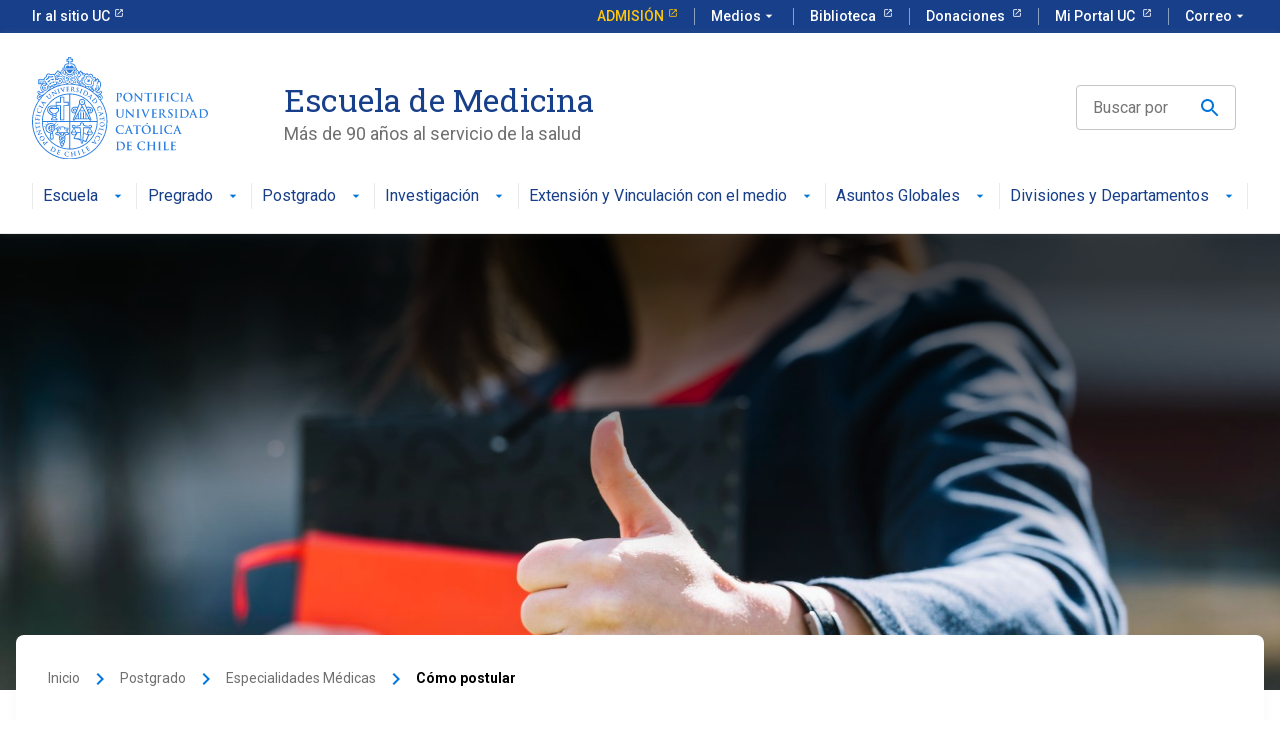

--- FILE ---
content_type: text/html; charset=UTF-8
request_url: https://medicina.uc.cl/postgrado/especialidades-medicas/como-postular/
body_size: 122963
content:



<!DOCTYPE html>
<html lang="es-CL" >
<head>
<!-- Google Tag Manager -->
<script>(function(w,d,s,l,i){w[l]=w[l]||[];w[l].push({'gtm.start':
new Date().getTime(),event:'gtm.js'});var f=d.getElementsByTagName(s)[0],
j=d.createElement(s),dl=l!='dataLayer'?'&l='+l:'';j.async=true;j.src=
'https://www.googletagmanager.com/gtm.js?id='+i+dl;f.parentNode.insertBefore(j,f);
})(window,document,'script','dataLayer','GTM-KPWLNQ');</script>
<!-- End Google Tag Manager -->

    <meta charset="UTF-8" />
	<meta name="viewport" content="width=device-width, user-scalable=no, initial-scale=1.0, maximum-scale=1.0, minimum-scale=1.0" />
    <meta http-equiv="X-UA-Compatible" content="ie=edge">
	<link rel="profile" href="https://gmpg.org/xfn/11" />
	<meta name='robots' content='index, follow, max-image-preview:large, max-snippet:-1, max-video-preview:-1' />
	<style>img:is([sizes="auto" i], [sizes^="auto," i]) { contain-intrinsic-size: 3000px 1500px }</style>
	
	<!-- This site is optimized with the Yoast SEO plugin v26.4 - https://yoast.com/wordpress/plugins/seo/ -->
	<title>Cómo postular</title>
	<link rel="canonical" href="https://medicina.uc.cl/postgrado/especialidades-medicas/como-postular/" />
	<meta property="og:locale" content="es_ES" />
	<meta property="og:type" content="article" />
	<meta property="og:title" content="Cómo postular" />
	<meta property="og:description" content="Toda la información que necesitas para postular a los Programas de especialidades médicas UC. La Dirección de Postgrado abre concursos anuales para la postulación a Programas de Especialidades Médicas primarias y derivadas. Estos concursos se dividen en concurso UC, MINSAL y para Médicos extranjeros, y pueden ser revisados a continuación." />
	<meta property="og:url" content="https://medicina.uc.cl/postgrado/especialidades-medicas/como-postular/" />
	<meta property="og:site_name" content="Escuela de Medicina" />
	<meta property="article:modified_time" content="2025-12-02T12:35:21+00:00" />
	<meta property="og:image" content="https://medicina.uc.cl/wp-content/uploads/2025/07/2a96525435d22e6382e6540352f5415cf2a8d206.jpg" />
	<meta property="og:image:width" content="1798" />
	<meta property="og:image:height" content="1200" />
	<meta property="og:image:type" content="image/jpeg" />
	<meta name="twitter:card" content="summary_large_image" />
	<meta name="twitter:label1" content="Tiempo estimado de lectura" />
	<meta name="twitter:data1" content="23 minutos" />
	<script type="application/ld+json" class="yoast-schema-graph">{"@context":"https://schema.org","@graph":[{"@type":"WebPage","@id":"https://medicina.uc.cl/postgrado/especialidades-medicas/como-postular/","url":"https://medicina.uc.cl/postgrado/especialidades-medicas/como-postular/","name":"Cómo postular","isPartOf":{"@id":"https://medicina.uc.cl/#website"},"primaryImageOfPage":{"@id":"https://medicina.uc.cl/postgrado/especialidades-medicas/como-postular/#primaryimage"},"image":{"@id":"https://medicina.uc.cl/postgrado/especialidades-medicas/como-postular/#primaryimage"},"thumbnailUrl":"https://medicina.uc.cl/wp-content/uploads/2025/07/2a96525435d22e6382e6540352f5415cf2a8d206.jpg","datePublished":"2025-07-15T16:54:34+00:00","dateModified":"2025-12-02T12:35:21+00:00","breadcrumb":{"@id":"https://medicina.uc.cl/postgrado/especialidades-medicas/como-postular/#breadcrumb"},"inLanguage":"es-CL","potentialAction":[{"@type":"ReadAction","target":["https://medicina.uc.cl/postgrado/especialidades-medicas/como-postular/"]}]},{"@type":"ImageObject","inLanguage":"es-CL","@id":"https://medicina.uc.cl/postgrado/especialidades-medicas/como-postular/#primaryimage","url":"https://medicina.uc.cl/wp-content/uploads/2025/07/2a96525435d22e6382e6540352f5415cf2a8d206.jpg","contentUrl":"https://medicina.uc.cl/wp-content/uploads/2025/07/2a96525435d22e6382e6540352f5415cf2a8d206.jpg","width":1798,"height":1200},{"@type":"BreadcrumbList","@id":"https://medicina.uc.cl/postgrado/especialidades-medicas/como-postular/#breadcrumb","itemListElement":[{"@type":"ListItem","position":1,"name":"Portada","item":"https://medicina.uc.cl/"},{"@type":"ListItem","position":2,"name":"Postgrado","item":"https://medicina.uc.cl/postgrado/"},{"@type":"ListItem","position":3,"name":"Especialidades Médicas","item":"https://medicina.uc.cl/postgrado/especialidades-medicas/"},{"@type":"ListItem","position":4,"name":"Cómo postular"}]},{"@type":"WebSite","@id":"https://medicina.uc.cl/#website","url":"https://medicina.uc.cl/","name":"Escuela de Medicina","description":"Más de 90 años al servicio de la salud","potentialAction":[{"@type":"SearchAction","target":{"@type":"EntryPoint","urlTemplate":"https://medicina.uc.cl/?s={search_term_string}"},"query-input":{"@type":"PropertyValueSpecification","valueRequired":true,"valueName":"search_term_string"}}],"inLanguage":"es-CL"}]}</script>
	<!-- / Yoast SEO plugin. -->


<link rel="alternate" type="application/rss+xml" title="Escuela de Medicina &raquo; Feed" href="https://medicina.uc.cl/feed/" />
<link rel="alternate" type="application/rss+xml" title="Escuela de Medicina &raquo; Feed de comentarios" href="https://medicina.uc.cl/comments/feed/" />
<script type="text/javascript">
/* <![CDATA[ */
window._wpemojiSettings = {"baseUrl":"https:\/\/s.w.org\/images\/core\/emoji\/16.0.1\/72x72\/","ext":".png","svgUrl":"https:\/\/s.w.org\/images\/core\/emoji\/16.0.1\/svg\/","svgExt":".svg","source":{"concatemoji":"https:\/\/medicina.uc.cl\/wp-includes\/js\/wp-emoji-release.min.js?ver=6.8.2"}};
/*! This file is auto-generated */
!function(s,n){var o,i,e;function c(e){try{var t={supportTests:e,timestamp:(new Date).valueOf()};sessionStorage.setItem(o,JSON.stringify(t))}catch(e){}}function p(e,t,n){e.clearRect(0,0,e.canvas.width,e.canvas.height),e.fillText(t,0,0);var t=new Uint32Array(e.getImageData(0,0,e.canvas.width,e.canvas.height).data),a=(e.clearRect(0,0,e.canvas.width,e.canvas.height),e.fillText(n,0,0),new Uint32Array(e.getImageData(0,0,e.canvas.width,e.canvas.height).data));return t.every(function(e,t){return e===a[t]})}function u(e,t){e.clearRect(0,0,e.canvas.width,e.canvas.height),e.fillText(t,0,0);for(var n=e.getImageData(16,16,1,1),a=0;a<n.data.length;a++)if(0!==n.data[a])return!1;return!0}function f(e,t,n,a){switch(t){case"flag":return n(e,"\ud83c\udff3\ufe0f\u200d\u26a7\ufe0f","\ud83c\udff3\ufe0f\u200b\u26a7\ufe0f")?!1:!n(e,"\ud83c\udde8\ud83c\uddf6","\ud83c\udde8\u200b\ud83c\uddf6")&&!n(e,"\ud83c\udff4\udb40\udc67\udb40\udc62\udb40\udc65\udb40\udc6e\udb40\udc67\udb40\udc7f","\ud83c\udff4\u200b\udb40\udc67\u200b\udb40\udc62\u200b\udb40\udc65\u200b\udb40\udc6e\u200b\udb40\udc67\u200b\udb40\udc7f");case"emoji":return!a(e,"\ud83e\udedf")}return!1}function g(e,t,n,a){var r="undefined"!=typeof WorkerGlobalScope&&self instanceof WorkerGlobalScope?new OffscreenCanvas(300,150):s.createElement("canvas"),o=r.getContext("2d",{willReadFrequently:!0}),i=(o.textBaseline="top",o.font="600 32px Arial",{});return e.forEach(function(e){i[e]=t(o,e,n,a)}),i}function t(e){var t=s.createElement("script");t.src=e,t.defer=!0,s.head.appendChild(t)}"undefined"!=typeof Promise&&(o="wpEmojiSettingsSupports",i=["flag","emoji"],n.supports={everything:!0,everythingExceptFlag:!0},e=new Promise(function(e){s.addEventListener("DOMContentLoaded",e,{once:!0})}),new Promise(function(t){var n=function(){try{var e=JSON.parse(sessionStorage.getItem(o));if("object"==typeof e&&"number"==typeof e.timestamp&&(new Date).valueOf()<e.timestamp+604800&&"object"==typeof e.supportTests)return e.supportTests}catch(e){}return null}();if(!n){if("undefined"!=typeof Worker&&"undefined"!=typeof OffscreenCanvas&&"undefined"!=typeof URL&&URL.createObjectURL&&"undefined"!=typeof Blob)try{var e="postMessage("+g.toString()+"("+[JSON.stringify(i),f.toString(),p.toString(),u.toString()].join(",")+"));",a=new Blob([e],{type:"text/javascript"}),r=new Worker(URL.createObjectURL(a),{name:"wpTestEmojiSupports"});return void(r.onmessage=function(e){c(n=e.data),r.terminate(),t(n)})}catch(e){}c(n=g(i,f,p,u))}t(n)}).then(function(e){for(var t in e)n.supports[t]=e[t],n.supports.everything=n.supports.everything&&n.supports[t],"flag"!==t&&(n.supports.everythingExceptFlag=n.supports.everythingExceptFlag&&n.supports[t]);n.supports.everythingExceptFlag=n.supports.everythingExceptFlag&&!n.supports.flag,n.DOMReady=!1,n.readyCallback=function(){n.DOMReady=!0}}).then(function(){return e}).then(function(){var e;n.supports.everything||(n.readyCallback(),(e=n.source||{}).concatemoji?t(e.concatemoji):e.wpemoji&&e.twemoji&&(t(e.twemoji),t(e.wpemoji)))}))}((window,document),window._wpemojiSettings);
/* ]]> */
</script>
<style id='wp-emoji-styles-inline-css' type='text/css'>

	img.wp-smiley, img.emoji {
		display: inline !important;
		border: none !important;
		box-shadow: none !important;
		height: 1em !important;
		width: 1em !important;
		margin: 0 0.07em !important;
		vertical-align: -0.1em !important;
		background: none !important;
		padding: 0 !important;
	}
</style>
<link rel='stylesheet' id='wp-block-library-css' href='https://medicina.uc.cl/wp-includes/css/dist/block-library/style.min.css?ver=6.8.2' type='text/css' media='all' />
<style id='classic-theme-styles-inline-css' type='text/css'>
/*! This file is auto-generated */
.wp-block-button__link{color:#fff;background-color:#32373c;border-radius:9999px;box-shadow:none;text-decoration:none;padding:calc(.667em + 2px) calc(1.333em + 2px);font-size:1.125em}.wp-block-file__button{background:#32373c;color:#fff;text-decoration:none}
</style>
<style id='safe-svg-svg-icon-style-inline-css' type='text/css'>
.safe-svg-cover{text-align:center}.safe-svg-cover .safe-svg-inside{display:inline-block;max-width:100%}.safe-svg-cover svg{fill:currentColor;height:100%;max-height:100%;max-width:100%;width:100%}

</style>
<style id='global-styles-inline-css' type='text/css'>
:root{--wp--preset--aspect-ratio--square: 1;--wp--preset--aspect-ratio--4-3: 4/3;--wp--preset--aspect-ratio--3-4: 3/4;--wp--preset--aspect-ratio--3-2: 3/2;--wp--preset--aspect-ratio--2-3: 2/3;--wp--preset--aspect-ratio--16-9: 16/9;--wp--preset--aspect-ratio--9-16: 9/16;--wp--preset--color--black: #000000;--wp--preset--color--cyan-bluish-gray: #abb8c3;--wp--preset--color--white: #ffffff;--wp--preset--color--pale-pink: #f78da7;--wp--preset--color--vivid-red: #cf2e2e;--wp--preset--color--luminous-vivid-orange: #ff6900;--wp--preset--color--luminous-vivid-amber: #fcb900;--wp--preset--color--light-green-cyan: #7bdcb5;--wp--preset--color--vivid-green-cyan: #00d084;--wp--preset--color--pale-cyan-blue: #8ed1fc;--wp--preset--color--vivid-cyan-blue: #0693e3;--wp--preset--color--vivid-purple: #9b51e0;--wp--preset--gradient--vivid-cyan-blue-to-vivid-purple: linear-gradient(135deg,rgba(6,147,227,1) 0%,rgb(155,81,224) 100%);--wp--preset--gradient--light-green-cyan-to-vivid-green-cyan: linear-gradient(135deg,rgb(122,220,180) 0%,rgb(0,208,130) 100%);--wp--preset--gradient--luminous-vivid-amber-to-luminous-vivid-orange: linear-gradient(135deg,rgba(252,185,0,1) 0%,rgba(255,105,0,1) 100%);--wp--preset--gradient--luminous-vivid-orange-to-vivid-red: linear-gradient(135deg,rgba(255,105,0,1) 0%,rgb(207,46,46) 100%);--wp--preset--gradient--very-light-gray-to-cyan-bluish-gray: linear-gradient(135deg,rgb(238,238,238) 0%,rgb(169,184,195) 100%);--wp--preset--gradient--cool-to-warm-spectrum: linear-gradient(135deg,rgb(74,234,220) 0%,rgb(151,120,209) 20%,rgb(207,42,186) 40%,rgb(238,44,130) 60%,rgb(251,105,98) 80%,rgb(254,248,76) 100%);--wp--preset--gradient--blush-light-purple: linear-gradient(135deg,rgb(255,206,236) 0%,rgb(152,150,240) 100%);--wp--preset--gradient--blush-bordeaux: linear-gradient(135deg,rgb(254,205,165) 0%,rgb(254,45,45) 50%,rgb(107,0,62) 100%);--wp--preset--gradient--luminous-dusk: linear-gradient(135deg,rgb(255,203,112) 0%,rgb(199,81,192) 50%,rgb(65,88,208) 100%);--wp--preset--gradient--pale-ocean: linear-gradient(135deg,rgb(255,245,203) 0%,rgb(182,227,212) 50%,rgb(51,167,181) 100%);--wp--preset--gradient--electric-grass: linear-gradient(135deg,rgb(202,248,128) 0%,rgb(113,206,126) 100%);--wp--preset--gradient--midnight: linear-gradient(135deg,rgb(2,3,129) 0%,rgb(40,116,252) 100%);--wp--preset--font-size--small: 13px;--wp--preset--font-size--medium: 20px;--wp--preset--font-size--large: 36px;--wp--preset--font-size--x-large: 42px;--wp--preset--spacing--20: 0.44rem;--wp--preset--spacing--30: 0.67rem;--wp--preset--spacing--40: 1rem;--wp--preset--spacing--50: 1.5rem;--wp--preset--spacing--60: 2.25rem;--wp--preset--spacing--70: 3.38rem;--wp--preset--spacing--80: 5.06rem;--wp--preset--shadow--natural: 6px 6px 9px rgba(0, 0, 0, 0.2);--wp--preset--shadow--deep: 12px 12px 50px rgba(0, 0, 0, 0.4);--wp--preset--shadow--sharp: 6px 6px 0px rgba(0, 0, 0, 0.2);--wp--preset--shadow--outlined: 6px 6px 0px -3px rgba(255, 255, 255, 1), 6px 6px rgba(0, 0, 0, 1);--wp--preset--shadow--crisp: 6px 6px 0px rgba(0, 0, 0, 1);}:where(.is-layout-flex){gap: 0.5em;}:where(.is-layout-grid){gap: 0.5em;}body .is-layout-flex{display: flex;}.is-layout-flex{flex-wrap: wrap;align-items: center;}.is-layout-flex > :is(*, div){margin: 0;}body .is-layout-grid{display: grid;}.is-layout-grid > :is(*, div){margin: 0;}:where(.wp-block-columns.is-layout-flex){gap: 2em;}:where(.wp-block-columns.is-layout-grid){gap: 2em;}:where(.wp-block-post-template.is-layout-flex){gap: 1.25em;}:where(.wp-block-post-template.is-layout-grid){gap: 1.25em;}.has-black-color{color: var(--wp--preset--color--black) !important;}.has-cyan-bluish-gray-color{color: var(--wp--preset--color--cyan-bluish-gray) !important;}.has-white-color{color: var(--wp--preset--color--white) !important;}.has-pale-pink-color{color: var(--wp--preset--color--pale-pink) !important;}.has-vivid-red-color{color: var(--wp--preset--color--vivid-red) !important;}.has-luminous-vivid-orange-color{color: var(--wp--preset--color--luminous-vivid-orange) !important;}.has-luminous-vivid-amber-color{color: var(--wp--preset--color--luminous-vivid-amber) !important;}.has-light-green-cyan-color{color: var(--wp--preset--color--light-green-cyan) !important;}.has-vivid-green-cyan-color{color: var(--wp--preset--color--vivid-green-cyan) !important;}.has-pale-cyan-blue-color{color: var(--wp--preset--color--pale-cyan-blue) !important;}.has-vivid-cyan-blue-color{color: var(--wp--preset--color--vivid-cyan-blue) !important;}.has-vivid-purple-color{color: var(--wp--preset--color--vivid-purple) !important;}.has-black-background-color{background-color: var(--wp--preset--color--black) !important;}.has-cyan-bluish-gray-background-color{background-color: var(--wp--preset--color--cyan-bluish-gray) !important;}.has-white-background-color{background-color: var(--wp--preset--color--white) !important;}.has-pale-pink-background-color{background-color: var(--wp--preset--color--pale-pink) !important;}.has-vivid-red-background-color{background-color: var(--wp--preset--color--vivid-red) !important;}.has-luminous-vivid-orange-background-color{background-color: var(--wp--preset--color--luminous-vivid-orange) !important;}.has-luminous-vivid-amber-background-color{background-color: var(--wp--preset--color--luminous-vivid-amber) !important;}.has-light-green-cyan-background-color{background-color: var(--wp--preset--color--light-green-cyan) !important;}.has-vivid-green-cyan-background-color{background-color: var(--wp--preset--color--vivid-green-cyan) !important;}.has-pale-cyan-blue-background-color{background-color: var(--wp--preset--color--pale-cyan-blue) !important;}.has-vivid-cyan-blue-background-color{background-color: var(--wp--preset--color--vivid-cyan-blue) !important;}.has-vivid-purple-background-color{background-color: var(--wp--preset--color--vivid-purple) !important;}.has-black-border-color{border-color: var(--wp--preset--color--black) !important;}.has-cyan-bluish-gray-border-color{border-color: var(--wp--preset--color--cyan-bluish-gray) !important;}.has-white-border-color{border-color: var(--wp--preset--color--white) !important;}.has-pale-pink-border-color{border-color: var(--wp--preset--color--pale-pink) !important;}.has-vivid-red-border-color{border-color: var(--wp--preset--color--vivid-red) !important;}.has-luminous-vivid-orange-border-color{border-color: var(--wp--preset--color--luminous-vivid-orange) !important;}.has-luminous-vivid-amber-border-color{border-color: var(--wp--preset--color--luminous-vivid-amber) !important;}.has-light-green-cyan-border-color{border-color: var(--wp--preset--color--light-green-cyan) !important;}.has-vivid-green-cyan-border-color{border-color: var(--wp--preset--color--vivid-green-cyan) !important;}.has-pale-cyan-blue-border-color{border-color: var(--wp--preset--color--pale-cyan-blue) !important;}.has-vivid-cyan-blue-border-color{border-color: var(--wp--preset--color--vivid-cyan-blue) !important;}.has-vivid-purple-border-color{border-color: var(--wp--preset--color--vivid-purple) !important;}.has-vivid-cyan-blue-to-vivid-purple-gradient-background{background: var(--wp--preset--gradient--vivid-cyan-blue-to-vivid-purple) !important;}.has-light-green-cyan-to-vivid-green-cyan-gradient-background{background: var(--wp--preset--gradient--light-green-cyan-to-vivid-green-cyan) !important;}.has-luminous-vivid-amber-to-luminous-vivid-orange-gradient-background{background: var(--wp--preset--gradient--luminous-vivid-amber-to-luminous-vivid-orange) !important;}.has-luminous-vivid-orange-to-vivid-red-gradient-background{background: var(--wp--preset--gradient--luminous-vivid-orange-to-vivid-red) !important;}.has-very-light-gray-to-cyan-bluish-gray-gradient-background{background: var(--wp--preset--gradient--very-light-gray-to-cyan-bluish-gray) !important;}.has-cool-to-warm-spectrum-gradient-background{background: var(--wp--preset--gradient--cool-to-warm-spectrum) !important;}.has-blush-light-purple-gradient-background{background: var(--wp--preset--gradient--blush-light-purple) !important;}.has-blush-bordeaux-gradient-background{background: var(--wp--preset--gradient--blush-bordeaux) !important;}.has-luminous-dusk-gradient-background{background: var(--wp--preset--gradient--luminous-dusk) !important;}.has-pale-ocean-gradient-background{background: var(--wp--preset--gradient--pale-ocean) !important;}.has-electric-grass-gradient-background{background: var(--wp--preset--gradient--electric-grass) !important;}.has-midnight-gradient-background{background: var(--wp--preset--gradient--midnight) !important;}.has-small-font-size{font-size: var(--wp--preset--font-size--small) !important;}.has-medium-font-size{font-size: var(--wp--preset--font-size--medium) !important;}.has-large-font-size{font-size: var(--wp--preset--font-size--large) !important;}.has-x-large-font-size{font-size: var(--wp--preset--font-size--x-large) !important;}
:where(.wp-block-post-template.is-layout-flex){gap: 1.25em;}:where(.wp-block-post-template.is-layout-grid){gap: 1.25em;}
:where(.wp-block-columns.is-layout-flex){gap: 2em;}:where(.wp-block-columns.is-layout-grid){gap: 2em;}
:root :where(.wp-block-pullquote){font-size: 1.5em;line-height: 1.6;}
</style>
<link rel='stylesheet' id='style-css' href='https://medicina.uc.cl/wp-content/themes/ucurantiacos/style.css?ver=6.8.2' type='text/css' media='all' />
<link rel="https://api.w.org/" href="https://medicina.uc.cl/wp-json/" /><link rel="alternate" title="JSON" type="application/json" href="https://medicina.uc.cl/wp-json/wp/v2/pages/14293" /><link rel="EditURI" type="application/rsd+xml" title="RSD" href="https://medicina.uc.cl/xmlrpc.php?rsd" />
<meta name="generator" content="WordPress 6.8.2" />
<link rel='shortlink' href='https://medicina.uc.cl/?p=14293' />
<link rel="alternate" title="oEmbed (JSON)" type="application/json+oembed" href="https://medicina.uc.cl/wp-json/oembed/1.0/embed?url=https%3A%2F%2Fmedicina.uc.cl%2Fpostgrado%2Fespecialidades-medicas%2Fcomo-postular%2F" />
<link rel="alternate" title="oEmbed (XML)" type="text/xml+oembed" href="https://medicina.uc.cl/wp-json/oembed/1.0/embed?url=https%3A%2F%2Fmedicina.uc.cl%2Fpostgrado%2Fespecialidades-medicas%2Fcomo-postular%2F&#038;format=xml" />
<link rel="icon" href="https://medicina.uc.cl/wp-content/uploads/2025/09/cropped-favicon-1-32x32.png" sizes="32x32" />
<link rel="icon" href="https://medicina.uc.cl/wp-content/uploads/2025/09/cropped-favicon-1-192x192.png" sizes="192x192" />
<link rel="apple-touch-icon" href="https://medicina.uc.cl/wp-content/uploads/2025/09/cropped-favicon-1-180x180.png" />
<meta name="msapplication-TileImage" content="https://medicina.uc.cl/wp-content/uploads/2025/09/cropped-favicon-1-270x270.png" />
    <!-- Kit UC -->
    <link rel="stylesheet" href="https://kit-digital-uc-prod.s3.amazonaws.com/uc-kitdigital/css/uc-kitdigital.css">
</head>
<body class="wp-singular page-template-default page page-id-14293 page-child parent-pageid-68 wp-theme-ucurantiacos" >
<!-- Google Tag Manager (noscript) -->
<noscript><iframe src="https://www.googletagmanager.com/ns.html?id=GTM-KPWLNQ"
height="0" width="0" style="display:none;visibility:hidden"></iframe></noscript>
<!-- End Google Tag Manager (noscript) -->



<header class="uc-header position-relative">
    <div id="uc-global-topbar"></div>
    <nav class="uc-navbar  ">
        <!-- Menú para versión Escritorio -->
        <div class="container d-none d-lg-block">
            <div class="row">
                <div class="col-lg-3 col-xl-2">
                    <a href="https://medicina.uc.cl" class="custom-logo-link" rel="home" aria-current="page">
                        <img width="175" height="100" src="https://kit-digital-uc-desa.s3.amazonaws.com/img/logo-uc-azul.svg" class="custom-logo" alt="Pontifica Universidad Católica de Chile">
                    </a>
                </div>
                <div class="col-lg-6 col-xl-7 pl-60">
                    <div class="h2 text-font--serif text-color--blue mt-24">Escuela de Medicina</div>
                    <div class="text-color--gray p-size--lg">Más de 90 años al servicio de la salud</div>
                </div>
                <div class="col-lg-3">
                    <div class="d-flex align-items-center justify-content-end h-100">
                        <div class="uc-form-group mb-0 mr-12">
                            <form role="search" class="uc-nav-search" method="get" action="/"><input id="ucsearch" name="s" type="text" class="uc-input-style w-icon search" placeholder="Buscar por" style="min-width: 160px; max-width: 160px" autocomplete="off"><span class="w-icon search"></span></form>
                        </div>

                    </div>
                </div>
            </div>
            <ul class="uc-navbar_nav"><li class="nav-item uc-navbar-dropdown "><a href="#" class="uc-btn btn-inline" >Escuela<i class="uc-icon uc-icon--arrow-drop-down "></i></a><ul class="uc-navbar-dropdown_menu uc-navbar-dropdown_menu--footer"><li class="dropdown_item--heading "><a href="https://medicina.uc.cl/escuela/quienes-somos/" class="uc-btn" >Quiénes somos</a></li><li class="dropdown_item--heading "><a href="https://medicina.uc.cl/escuela/plan-de-desarrollo/" class="uc-btn" >Plan de desarrollo</a></li><li class="dropdown_item--heading "><a href="https://medicina.uc.cl/escuela/patrimonio-historico/" class="uc-btn" >Patrimonio Histórico</a></li><div class="dropdown_item--footer"><a href="https://medicina.uc.cl/escuela/" class="uc-btn">Escuela<i class="uc-icon uc-icon--arrow-forward ml-4"></i></a></div></ul></li><li class="nav-item uc-navbar-dropdown "><a href="#" class="uc-btn btn-inline" >Pregrado<i class="uc-icon uc-icon--arrow-drop-down "></i></a><ul class="uc-navbar-dropdown_menu uc-navbar-dropdown_menu--footer"><li class="dropdown_item--heading "><a href="https://medicina.uc.cl/pregrado/quienes-somos/" class="uc-btn" >Quiénes somos</a></li><li class="dropdown_item--heading "><a href="https://medicina.uc.cl/pregrado/perfil-de-egreso/" class="uc-btn" >Perfil de Egreso</a></li><li class="dropdown_item--heading "><a href="https://medicina.uc.cl/pregrado/admision/" class="uc-btn" >Admisión</a></li><li class="dropdown_item--heading "><a href="https://medicina.uc.cl/pregrado/asuntos-estudiantiles/" class="uc-btn" >Asuntos Estudiantiles</a></li><li class="dropdown_item--heading "><a href="https://medicina.uc.cl/pregrado/participacion-estudiantil/" class="uc-btn" >Participación Estudiantil</a></li><li class="dropdown_item--heading "><a href="https://medicina.uc.cl/pregrado/pasantias/" class="uc-btn" >Pasantías</a></li><li class="dropdown_item--heading "><a href="https://medicina.uc.cl/pregrado/acreditacion/" class="uc-btn" >Acreditación</a></li><div class="dropdown_item--footer"><a href="https://medicina.uc.cl/pregrado/" class="uc-btn">Pregrado<i class="uc-icon uc-icon--arrow-forward ml-4"></i></a></div></ul></li><li class="nav-item uc-navbar-dropdown "><a href="#" class="uc-btn btn-inline" >Postgrado<i class="uc-icon uc-icon--arrow-drop-down "></i></a><ul class="uc-navbar-dropdown_menu uc-navbar-dropdown_menu--footer"><li class="dropdown_item--heading "><a href="https://medicina.uc.cl/postgrado/direccion-postgrado-y-equipo/" class="uc-btn" >Dirección Postgrado y Equipo</a></li><li class="dropdown_item--heading "><a href="https://medicina.uc.cl/postgrado/especialidades-medicas/" class="uc-btn" >Especialidades Médicas</a></li><li class="dropdown_item--heading "><a href="https://medicina.uc.cl/postgrado/magister/" class="uc-btn" >Programas de Magíster</a></li><li class="dropdown_item--heading "><a href="https://medicina.uc.cl/postgrado/doctorados/" class="uc-btn" >Doctorados</a></li><li class="dropdown_item--heading "><a href="https://medicina.uc.cl/postgrado/internacionalizacion/" class="uc-btn" >Internacionalización</a></li><li class="dropdown_item--heading "><a href="https://medicina.uc.cl/postgrado/estadias-de-perfeccionamiento/" class="uc-btn" >Estadías de Perfeccionamiento</a></li><li class="dropdown_item--heading "><a href="https://medicina.uc.cl/postgrado/acreditacion/" class="uc-btn" >Acreditación</a></li><li class="dropdown_item--heading "><a href="https://medicina.uc.cl/postgrado/concursos/" class="uc-btn" >Concurso</a></li><div class="dropdown_item--footer"><a href="https://medicina.uc.cl/postgrado/" class="uc-btn">Postgrado<i class="uc-icon uc-icon--arrow-forward ml-4"></i></a></div></ul></li><li class="nav-item uc-navbar-dropdown "><a href="#" class="uc-btn btn-inline" >Investigación<i class="uc-icon uc-icon--arrow-drop-down "></i></a><ul class="uc-navbar-dropdown_menu uc-navbar-dropdown_menu--footer"><li class="dropdown_item--heading "><a href="https://medicina.uc.cl/investigacion/direccion-de-investigacion-de-medicina-uc-diemuc/" class="uc-btn" >Dirección de Investigación de Medicina UC (DIEMUC)</a></li><li class="dropdown_item--heading "><a href="https://medicina.uc.cl/investigacion/areas-de-investigacion/" class="uc-btn" >Áreas de Investigación</a></li><li class="dropdown_item--heading "><a href="https://medicina.uc.cl/investigacion/centros-de-investigacion/" class="uc-btn" >Centros de Investigación</a></li><li class="dropdown_item--heading "><a href="https://medicina.uc.cl/investigacion/fondos-concursables/" class="uc-btn" >Fondos Concursables</a></li><li class="dropdown_item--heading "><a href="https://medicina.uc.cl/investigacion/divulgacion-y-noticias/" class="uc-btn" >Divulgación y Noticias</a></li><div class="dropdown_item--footer"><a href="https://medicina.uc.cl/investigacion/" class="uc-btn">Investigación<i class="uc-icon uc-icon--arrow-forward ml-4"></i></a></div></ul></li><li class="nav-item uc-navbar-dropdown nav-col-2"><a href="#" class="uc-btn btn-inline" >Extensión y Vinculación con el medio<i class="uc-icon uc-icon--arrow-drop-down "></i></a><ul class="uc-navbar-dropdown_menu uc-navbar-dropdown_menu--footer"><li class="dropdown_item--heading "><a href="https://medicina.uc.cl/extension-y-vinculacion-con-el-medio/extension/" class="uc-btn" >Extensión</a><ul class="uc-navbar-dropdown_child"><li class="uc-navbar-dropdown_item "><a href="https://medicina.uc.cl/extension-y-vinculacion-con-el-medio/extension/diplomados-y-cursos/" class="uc-btn" >Diplomados y Cursos</a></li><li class="uc-navbar-dropdown_item "><a href="https://medicina.uc.cl/extension-y-vinculacion-con-el-medio/extension/eventos/" class="uc-btn" >Eventos</a></li><li class="uc-navbar-dropdown_item "><a href="https://medicina.uc.cl/extension-y-vinculacion-con-el-medio/extension/noticias/" class="uc-btn" >Noticias</a></li><li class="uc-navbar-dropdown_item "><a href="https://medicina.uc.cl/extension-y-vinculacion-con-el-medio/extension/acreditaciones/" class="uc-btn" >Acreditaciones</a></li></ul></li><li class="dropdown_item--heading "><a href="https://medicina.uc.cl/extension-y-vinculacion-con-el-medio/vinculacion-con-el-medio/" class="uc-btn" >Vinculación con el Medio</a><ul class="uc-navbar-dropdown_child"><li class="uc-navbar-dropdown_item "><a href="https://medicina.uc.cl/extension-y-vinculacion-con-el-medio/vinculacion-con-el-medio/alumni/" class="uc-btn" >Alumni</a></li><li class="uc-navbar-dropdown_item "><a href="https://medicina.uc.cl/extension-y-vinculacion-con-el-medio/vinculacion-con-el-medio/compromiso-publico/" class="uc-btn" >Compromiso Público</a></li><li class="uc-navbar-dropdown_item "><a href="https://medicina.uc.cl/extension-y-vinculacion-con-el-medio/vinculacion-con-el-medio/asesorias-y-servicios/" class="uc-btn" >Asesorías y Servicios</a></li><li class="uc-navbar-dropdown_item "><a href="https://medicina.uc.cl/extension-y-vinculacion-con-el-medio/vinculacion-con-el-medio/revista-ars-medica/" class="uc-btn" >Revista ARS Médica</a></li></ul></li><div class="dropdown_item--footer"><a href="https://medicina.uc.cl/extension-y-vinculacion-con-el-medio/" class="uc-btn">Extensión y Vinculación con el medio<i class="uc-icon uc-icon--arrow-forward ml-4"></i></a></div></ul></li><li class="nav-item uc-navbar-dropdown "><a href="#" class="uc-btn btn-inline" >Asuntos Globales<i class="uc-icon uc-icon--arrow-drop-down "></i></a><ul class="uc-navbar-dropdown_menu uc-navbar-dropdown_menu--footer"><li class="dropdown_item--heading "><a href="https://medicina.uc.cl/asuntos-globales/come-to-uc-chiles-school-of-medicina/" class="uc-btn" >Come to UC Chile’s School of Medicina</a></li><li class="dropdown_item--heading "><a href="https://medicina.uc.cl/asuntos-globales/medicine-uc-abroad/" class="uc-btn" >Medicine UC Abroad</a></li><li class="dropdown_item--heading "><a href="https://medicina.uc.cl/asuntos-globales/international-cooperation/" class="uc-btn" >International Cooperation</a></li><li class="dropdown_item--heading "><a href="https://medicina.uc.cl/asuntos-globales/internationalization-at-home/" class="uc-btn" >Internationalization at home</a></li><div class="dropdown_item--footer"><a href="https://medicina.uc.cl/asuntos-globales/" class="uc-btn">Asuntos Globales<i class="uc-icon uc-icon--arrow-forward ml-4"></i></a></div></ul></li><li class="nav-item uc-navbar-dropdown nav-col-2"><a href="#" class="uc-btn btn-inline" >Divisiones y Departamentos<i class="uc-icon uc-icon--arrow-drop-down "></i></a><ul class="uc-navbar-dropdown_menu uc-navbar-dropdown_menu--footer"><li class="dropdown_item--heading "><a href="https://medicina.uc.cl/divisiones-y-departamentos/medicina/" class="uc-btn" >Medicina</a></li><li class="dropdown_item--heading "><a href="https://medicina.uc.cl/divisiones-y-departamentos/cirugia/" class="uc-btn" >Cirugía</a></li><li class="dropdown_item--heading "><a href="https://medicina.uc.cl/divisiones-y-departamentos/neurociencias/" class="uc-btn" >Neurociencias</a></li><li class="dropdown_item--heading "><a href="https://medicina.uc.cl/divisiones-y-departamentos/obstetricia-y-ginecologia/" class="uc-btn" >Obstetricia y Ginecología</a></li><li class="dropdown_item--heading "><a href="https://medicina.uc.cl/divisiones-y-departamentos/enfermedades-cardiovasculares/" class="uc-btn" >Enfermedades Cardiovasculares</a></li><li class="dropdown_item--heading "><a href="https://medicina.uc.cl/divisiones-y-departamentos/anestesiologia/" class="uc-btn" >Anestesiología</a></li><li class="dropdown_item--heading "><a href="https://medicina.uc.cl/divisiones-y-departamentos/pediatria/" class="uc-btn" >Pediatría</a></li><li class="dropdown_item--heading "><a href="https://medicina.uc.cl/divisiones-y-departamentos/salud-publica-y-medicina-familiar/" class="uc-btn" >Medicina Familiar</a></li><li class="dropdown_item--heading "><a href="https://medicina.uc.cl/divisiones-y-departamentos/imagenes-laboratorios-y-patologias/" class="uc-btn" >Imágenes, Laboratorios y Patologías</a></li><div class="dropdown_item--footer"><a href="https://medicina.uc.cl/divisiones-y-departamentos/" class="uc-btn">Divisiones y Departamentos<i class="uc-icon uc-icon--arrow-forward ml-4"></i></a></div></ul></li></ul>        </div>
        <!-- Menú para versión Móvil -->
        <div class="uc-navbar_mobile navbar_mobile-slide d-block d-lg-none">
            <div class="uc-navbar_mobile-bar navbar-brand">
                <div class="uc-navbar_mobile-logo navbar-light">
                                        <div class="h2 text-font--serif text-color--blue">Escuela de Medicina</div>
                </div>
                <a href="javascript:void(0);" class="uc-navbar_mobile-button">
                    <span class="uc-icon"></span>
                </a>
            </div>
            <div class="uc-navbar_mobile-content">
                <ul class="uc-navbar_mobile-list position-relative"><li class="list-item menu-item menu-item-home dynamic-home"><a href="https://medicina.uc.cl/" >Inicio</a></li><li class="list-item has-list-children flex-row flex-row-reverse justify-content-end "><a class="list-open ml-auto" href="#"><i class="uc-icon icon-size--sm">arrow_forward_ios</i></a><a class="flex-grow-1" href="https://medicina.uc.cl/escuela/" >Escuela</a><ul class="list-item list-children"><li class="list-item"><a href="#" class="list-close"><div class="uc-icon icon-size--sm">arrow_back_ios</div>Escuela</a></li><li class="list-item "><a href="https://medicina.uc.cl/escuela/quienes-somos/" >Quiénes somos</a></li><li class="list-item "><a href="https://medicina.uc.cl/escuela/plan-de-desarrollo/" >Plan de desarrollo</a></li><li class="list-item "><a href="https://medicina.uc.cl/escuela/patrimonio-historico/" >Patrimonio Histórico</a></li></ul></li><li class="list-item has-list-children flex-row flex-row-reverse justify-content-end "><a class="list-open ml-auto" href="#"><i class="uc-icon icon-size--sm">arrow_forward_ios</i></a><a class="flex-grow-1" href="https://medicina.uc.cl/pregrado/" >Pregrado</a><ul class="list-item list-children"><li class="list-item"><a href="#" class="list-close"><div class="uc-icon icon-size--sm">arrow_back_ios</div>Pregrado</a></li><li class="list-item "><a href="https://medicina.uc.cl/pregrado/quienes-somos/" >Quiénes somos</a></li><li class="list-item "><a href="https://medicina.uc.cl/pregrado/perfil-de-egreso/" >Perfil de Egreso</a></li><li class="list-item "><a href="https://medicina.uc.cl/pregrado/admision/" >Admisión</a></li><li class="list-item "><a href="https://medicina.uc.cl/pregrado/asuntos-estudiantiles/" >Asuntos Estudiantiles</a></li><li class="list-item "><a href="https://medicina.uc.cl/pregrado/participacion-estudiantil/" >Participación Estudiantil</a></li><li class="list-item "><a href="https://medicina.uc.cl/pregrado/pasantias/" >Pasantías</a></li><li class="list-item "><a href="https://medicina.uc.cl/pregrado/acreditacion/" >Acreditación</a></li></ul></li><li class="list-item has-list-children flex-row flex-row-reverse justify-content-end "><a class="list-open ml-auto" href="#"><i class="uc-icon icon-size--sm">arrow_forward_ios</i></a><a class="flex-grow-1" href="https://medicina.uc.cl/postgrado/" >Postgrado</a><ul class="list-item list-children"><li class="list-item"><a href="#" class="list-close"><div class="uc-icon icon-size--sm">arrow_back_ios</div>Postgrado</a></li><li class="list-item "><a href="https://medicina.uc.cl/postgrado/direccion-postgrado-y-equipo/" >Dirección Postgrado y Equipo</a></li><li class="list-item "><a href="https://medicina.uc.cl/postgrado/especialidades-medicas/" >Especialidades Médicas</a></li><li class="list-item "><a href="https://medicina.uc.cl/postgrado/magister/" >Programas de Magíster</a></li><li class="list-item "><a href="https://medicina.uc.cl/postgrado/doctorados/" >Doctorados</a></li><li class="list-item "><a href="https://medicina.uc.cl/postgrado/internacionalizacion/" >Internacionalización</a></li><li class="list-item "><a href="https://medicina.uc.cl/postgrado/estadias-de-perfeccionamiento/" >Estadías de Perfeccionamiento</a></li><li class="list-item "><a href="https://medicina.uc.cl/postgrado/acreditacion/" >Acreditación</a></li><li class="list-item "><a href="https://medicina.uc.cl/postgrado/concursos/" >Concurso</a></li></ul></li><li class="list-item has-list-children flex-row flex-row-reverse justify-content-end "><a class="list-open ml-auto" href="#"><i class="uc-icon icon-size--sm">arrow_forward_ios</i></a><a class="flex-grow-1" href="https://medicina.uc.cl/investigacion/" >Investigación</a><ul class="list-item list-children"><li class="list-item"><a href="#" class="list-close"><div class="uc-icon icon-size--sm">arrow_back_ios</div>Investigación</a></li><li class="list-item "><a href="https://medicina.uc.cl/investigacion/direccion-de-investigacion-de-medicina-uc-diemuc/" >Dirección de Investigación de Medicina UC (DIEMUC)</a></li><li class="list-item "><a href="https://medicina.uc.cl/investigacion/areas-de-investigacion/" >Áreas de Investigación</a></li><li class="list-item "><a href="https://medicina.uc.cl/investigacion/centros-de-investigacion/" >Centros de Investigación</a></li><li class="list-item "><a href="https://medicina.uc.cl/investigacion/fondos-concursables/" >Fondos Concursables</a></li><li class="list-item "><a href="https://medicina.uc.cl/investigacion/divulgacion-y-noticias/" >Divulgación y Noticias</a></li></ul></li><li class="list-item has-list-children flex-row flex-row-reverse justify-content-end nav-col-2"><a class="list-open ml-auto" href="#"><i class="uc-icon icon-size--sm">arrow_forward_ios</i></a><a class="flex-grow-1" href="https://medicina.uc.cl/extension-y-vinculacion-con-el-medio/" >Extensión y Vinculación con el medio</a><ul class="list-item list-children"><li class="list-item"><a href="#" class="list-close"><div class="uc-icon icon-size--sm">arrow_back_ios</div>Extensión y Vinculación con el medio</a></li><li class="list-item has-list-children flex-row flex-row-reverse justify-content-end "><a class="list-open ml-auto" href="#"><i class="uc-icon icon-size--sm">arrow_forward_ios</i></a><a class="flex-grow-1" href="https://medicina.uc.cl/extension-y-vinculacion-con-el-medio/extension/" >Extensión</a><ul class="list-children"><li class="list-item"><a href="#" class="list-close"><div class="uc-icon icon-size--sm">arrow_back_ios</div>Extensión</a></li><li class="list-item "><a href="https://medicina.uc.cl/extension-y-vinculacion-con-el-medio/extension/diplomados-y-cursos/" >Diplomados y Cursos</a></li><li class="list-item "><a href="https://medicina.uc.cl/extension-y-vinculacion-con-el-medio/extension/eventos/" >Eventos</a></li><li class="list-item "><a href="https://medicina.uc.cl/extension-y-vinculacion-con-el-medio/extension/noticias/" >Noticias</a></li><li class="list-item "><a href="https://medicina.uc.cl/extension-y-vinculacion-con-el-medio/extension/acreditaciones/" >Acreditaciones</a></li></ul></li><li class="list-item has-list-children flex-row flex-row-reverse justify-content-end "><a class="list-open ml-auto" href="#"><i class="uc-icon icon-size--sm">arrow_forward_ios</i></a><a class="flex-grow-1" href="https://medicina.uc.cl/extension-y-vinculacion-con-el-medio/vinculacion-con-el-medio/" >Vinculación con el Medio</a><ul class="list-children"><li class="list-item"><a href="#" class="list-close"><div class="uc-icon icon-size--sm">arrow_back_ios</div>Vinculación con el Medio</a></li><li class="list-item "><a href="https://medicina.uc.cl/extension-y-vinculacion-con-el-medio/vinculacion-con-el-medio/alumni/" >Alumni</a></li><li class="list-item "><a href="https://medicina.uc.cl/extension-y-vinculacion-con-el-medio/vinculacion-con-el-medio/compromiso-publico/" >Compromiso Público</a></li><li class="list-item "><a href="https://medicina.uc.cl/extension-y-vinculacion-con-el-medio/vinculacion-con-el-medio/asesorias-y-servicios/" >Asesorías y Servicios</a></li><li class="list-item "><a href="https://medicina.uc.cl/extension-y-vinculacion-con-el-medio/vinculacion-con-el-medio/revista-ars-medica/" >Revista ARS Médica</a></li></ul></li></ul></li><li class="list-item has-list-children flex-row flex-row-reverse justify-content-end "><a class="list-open ml-auto" href="#"><i class="uc-icon icon-size--sm">arrow_forward_ios</i></a><a class="flex-grow-1" href="https://medicina.uc.cl/asuntos-globales/" >Asuntos Globales</a><ul class="list-item list-children"><li class="list-item"><a href="#" class="list-close"><div class="uc-icon icon-size--sm">arrow_back_ios</div>Asuntos Globales</a></li><li class="list-item "><a href="https://medicina.uc.cl/asuntos-globales/come-to-uc-chiles-school-of-medicina/" >Come to UC Chile’s School of Medicina</a></li><li class="list-item "><a href="https://medicina.uc.cl/asuntos-globales/medicine-uc-abroad/" >Medicine UC Abroad</a></li><li class="list-item "><a href="https://medicina.uc.cl/asuntos-globales/international-cooperation/" >International Cooperation</a></li><li class="list-item "><a href="https://medicina.uc.cl/asuntos-globales/internationalization-at-home/" >Internationalization at home</a></li></ul></li><li class="list-item has-list-children flex-row flex-row-reverse justify-content-end nav-col-2"><a class="list-open ml-auto" href="#"><i class="uc-icon icon-size--sm">arrow_forward_ios</i></a><a class="flex-grow-1" href="https://medicina.uc.cl/divisiones-y-departamentos/" >Divisiones y Departamentos</a><ul class="list-item list-children"><li class="list-item"><a href="#" class="list-close"><div class="uc-icon icon-size--sm">arrow_back_ios</div>Divisiones y Departamentos</a></li><li class="list-item "><a href="https://medicina.uc.cl/divisiones-y-departamentos/medicina/" >Medicina</a></li><li class="list-item "><a href="https://medicina.uc.cl/divisiones-y-departamentos/cirugia/" >Cirugía</a></li><li class="list-item "><a href="https://medicina.uc.cl/divisiones-y-departamentos/neurociencias/" >Neurociencias</a></li><li class="list-item "><a href="https://medicina.uc.cl/divisiones-y-departamentos/obstetricia-y-ginecologia/" >Obstetricia y Ginecología</a></li><li class="list-item "><a href="https://medicina.uc.cl/divisiones-y-departamentos/enfermedades-cardiovasculares/" >Enfermedades Cardiovasculares</a></li><li class="list-item "><a href="https://medicina.uc.cl/divisiones-y-departamentos/anestesiologia/" >Anestesiología</a></li><li class="list-item "><a href="https://medicina.uc.cl/divisiones-y-departamentos/pediatria/" >Pediatría</a></li><li class="list-item "><a href="https://medicina.uc.cl/divisiones-y-departamentos/salud-publica-y-medicina-familiar/" >Medicina Familiar</a></li><li class="list-item "><a href="https://medicina.uc.cl/divisiones-y-departamentos/imagenes-laboratorios-y-patologias/" >Imágenes, Laboratorios y Patologías</a></li></ul></li></ul>                <div class="uc-navbar_mobile-direct">
                    <div class="uc-subtitle mb-12">Accesos Directos</div>
                                                <a href="http://uc.cl/" target="_blank"
                                rel="noopener noreferrer" class="uc-pill uc-pill-social mb-12">
                                <div class="uc-btn btn-inline">
                                                                        Ir al sitio UC                                    <div class="uc-icon">launch</div>
                                </div>
                            </a>
                                                                        <a href="http://bibliotecas.uc.cl/" target="_blank"
                                rel="noopener noreferrer" class="uc-pill uc-pill-social mb-12">
                                <div class="uc-btn btn-inline">
                                                                        Biblioteca                                    <div class="uc-icon">launch</div>
                                </div>
                            </a>
                                                                        <a href="https://donaciones.uc.cl/" target="_blank"
                                rel="noopener noreferrer" class="uc-pill uc-pill-social mb-12">
                                <div class="uc-btn btn-inline">
                                                                        Donaciones                                    <div class="uc-icon">launch</div>
                                </div>
                            </a>
                                                                        <a href="https://sso.uc.cl/cas/login" target="_blank"
                                rel="noopener noreferrer" class="uc-pill uc-pill-social mb-12">
                                <div class="uc-btn btn-inline">
                                                                        Mi Portal UC                                    <div class="uc-icon">launch</div>
                                </div>
                            </a>
                                                                        <a href="https://correo.uc.cl" target="_blank"
                                rel="noopener noreferrer" class="uc-pill uc-pill-social mb-12">
                                <div class="uc-btn btn-inline">
                                                                        Correo                                    <div class="uc-icon">launch</div>
                                </div>
                            </a>
                                                                        <a href="https://twitter.com/FacMedicinaUC" target="_blank"
                                rel="noopener noreferrer" class="uc-pill uc-pill-social mb-12">
                                <div class="uc-btn btn-inline">
                                                                            <img src="https://kit-digital-uc-prod.s3.amazonaws.com/assets/social-icon-twitter.svg" alt="Twitter">
                                                                        Twitter                                    <div class="uc-icon">launch</div>
                                </div>
                            </a>
                                                                        <a href="https://www.facebook.com/facultadmedicinauc/?fref=ts" target="_blank"
                                rel="noopener noreferrer" class="uc-pill uc-pill-social mb-12">
                                <div class="uc-btn btn-inline">
                                                                            <img src="https://kit-digital-uc-prod.s3.amazonaws.com/assets/social-icon-facebook.svg" alt="Facebook">
                                                                        Facebook                                    <div class="uc-icon">launch</div>
                                </div>
                            </a>
                                                                        <a href="https://www.instagram.com/medicina.uc/" target="_blank"
                                rel="noopener noreferrer" class="uc-pill uc-pill-social mb-12">
                                <div class="uc-btn btn-inline">
                                                                            <img src="https://kit-digital-uc-prod.s3.amazonaws.com/assets/social-icon-instagram.svg" alt="Instagram">
                                                                        Instagram                                    <div class="uc-icon">launch</div>
                                </div>
                            </a>
                                                                                            <a href="https://www.youtube.com/channel/UCcGG4fnxsMHN_VKq8n4gh4Q" target="_blank"
                                rel="noopener noreferrer" class="uc-pill uc-pill-social mb-12">
                                <div class="uc-btn btn-inline">
                                                                            <img src="https://kit-digital-uc-prod.s3.amazonaws.com/assets/social-icon-youtube.svg" alt="Youtube">
                                                                        Youtube                                    <div class="uc-icon">launch</div>
                                </div>
                            </a>
                                                                        <a href="https://www.flickr.com/photos/facultadmedicinauc/" target="_blank"
                                rel="noopener noreferrer" class="uc-pill uc-pill-social mb-12">
                                <div class="uc-btn btn-inline">
                                                                            <img src="https://kit-digital-uc-prod.s3.amazonaws.com/assets/social-icon-flickr.svg" alt="Flickr">
                                                                        Flickr                                    <div class="uc-icon">launch</div>
                                </div>
                            </a>
                                                            </div>
            </div>
        </div>
    </nav>
</header>
<!-- Content here -->

    <div style="position: relative; height: 456px;">
        <img src="https://medicina.uc.cl/wp-content/uploads/2025/07/2a96525435d22e6382e6540352f5415cf2a8d206.jpg" loading="lazy" style="object-fit: cover; object-position: center center; width: 100%; height: 456px;">
        <div class="image-top-overlay"></div>
    </div>
    <div class="absolute-title">
        <div class="container pt-20">
            <div class="row">
                <div class="col-12 px-md-32">
                    <ol class="uc-breadcrumb flex-wrap mt-12 mb-32"><li class="uc-breadcrumb_item"><a href="https://medicina.uc.cl/">Inicio</a><i class="uc-icon">keyboard_arrow_right</i></li><li class="uc-breadcrumb_item"><a href="https://medicina.uc.cl/postgrado/">Postgrado</a><i class="uc-icon">keyboard_arrow_right</i></li><li class="uc-breadcrumb_item"><a href="https://medicina.uc.cl/postgrado/especialidades-medicas/">Especialidades Médicas</a><i class="uc-icon">keyboard_arrow_right</i></li><li class="uc-breadcrumb_item current">Cómo postular</li></ol><div class="d-flex align-items-center mb-20"><h1>Cómo postular</h1><span class="uc-heading-decoration"></span></div>                </div>
            </div>
        </div>
    </div>

<div id="pagecontent" class="container mb-60">
    
<p><em><strong>Toda la información que necesitas para postular a los Programas de especialidades médicas UC.</strong></em></p>



<p>La Dirección de Postgrado abre concursos anuales para la postulación a Programas de Especialidades Médicas primarias y derivadas. Estos concursos se dividen en concurso UC, MINSAL y para Médicos extranjeros, y pueden ser revisados a continuación.</p>



<hr class="wp-block-separator has-alpha-channel-opacity uc-hr my-60"/>


<div id="uc-accordion-block_65ce6f05a03d82a106f7229440e2f652" class="uc-accordion" data-accordion data-header-type="h2">
      
<div class="uc-collapse uc-card">
  <button class="uc-collapse_heading" data-collapse="collapse-block_c9a13aaecefacf1725509d12f9bcf17c">
    <span class="uc-accordion-title" data-title="Resultado proceso de Habilitación Universitaria - Concurso edf 1er llamado ingreso 2026">
           </span>
    <span class="uc-btn btn-inline ml-auto">
      <span class="d-none d-lg-block">Ver más</span>
      <i class="uc-icon icon-shape--rounded">keyboard_arrow_down</i>
    </span>
  </button>
  <div class="uc-collapse_body" data-toggle="collapse-block_c9a13aaecefacf1725509d12f9bcf17c">
    <div class="uc-card_body">
              

<figure class="wp-block-table uc-table mb-44"><table class="has-fixed-layout"><tbody><tr><td><strong>NOMBRE COMPLETO</strong></td><td><strong>PROGRAMA</strong></td><td><strong>RESULTADO</strong>&nbsp;</td></tr><tr><td>FLORES BARAHONA MARÍA PAZ</td><td>ESPECIALIDAD MÉDICA EN ANATOMÍA PATOLÓGICA</td><td>HABILITADO/A</td></tr><tr><td>HENZI GÓMEZ CATALINA PAZ</td><td>ESPECIALIDAD MÉDICA EN ANATOMÍA PATOLÓGICA</td><td>HABILITADO/A</td></tr><tr><td>MARIÁNGEL BRAVO MACARENA PAZ</td><td>ESPECIALIDAD MÉDICA EN ANATOMÍA PATOLÓGICA</td><td>HABILITADO/A</td></tr><tr><td>NÚÑEZ RODRÍGUEZ CAROLINA ANDREA</td><td>ESPECIALIDAD MÉDICA EN ANATOMÍA PATOLÓGICA</td><td>HABILITADO/A</td></tr><tr><td>ARENAS CIGNA FRANCISCA PAOLA</td><td>ESPECIALIDAD MÉDICA EN ANESTESIOLOGÍA</td><td>HABILITADO/A</td></tr><tr><td>CORREA ARA FELIPE ANDRÉS</td><td>ESPECIALIDAD MÉDICA EN ANESTESIOLOGÍA</td><td>HABILITADO/A</td></tr><tr><td>ESPERGUEN NÚÑEZ JOSEFA ISIDORA</td><td>ESPECIALIDAD MÉDICA EN ANESTESIOLOGÍA</td><td>HABILITADO/A</td></tr><tr><td>LEPÍN MELILLÁN DAVID ANGEL&nbsp;</td><td>ESPECIALIDAD MÉDICA EN ANESTESIOLOGÍA</td><td>HABILITADO/A</td></tr><tr><td>NICOLA ASTORGA MARIA FRANCA&nbsp;</td><td>ESPECIALIDAD MÉDICA EN ANESTESIOLOGÍA</td><td>HABILITADO/A</td></tr><tr><td>SANHUEZA ZÚÑIGA EDUARDO FELIPE ANDRÉS</td><td>ESPECIALIDAD MÉDICA EN ANESTESIOLOGÍA</td><td>HABILITADO/A</td></tr><tr><td>SOBARZO VILLARROEL PAOLO ANDRÉS</td><td>ESPECIALIDAD MÉDICA EN ANESTESIOLOGÍA</td><td>HABILITADO/A</td></tr><tr><td>VERGARA JACKSON ANDRÉS ALAN</td><td>ESPECIALIDAD MÉDICA EN ANESTESIOLOGÍA</td><td>HABILITADO/A</td></tr><tr><td>CORTÉS PINO FELIPE NICOLAS EDUARDO</td><td>ESPECIALIDAD MÉDICA EN CIRUGÍA GENERAL</td><td>HABILITADO/A</td></tr><tr><td>FERRADA SALLES CAMILA LUZ</td><td>ESPECIALIDAD MÉDICA EN CIRUGÍA GENERAL</td><td>HABILITADO/A</td></tr><tr><td>RETAMAL CAMPODONICO IGNACIO ESTEBAN</td><td>ESPECIALIDAD MÉDICA EN CIRUGÍA GENERAL</td><td>HABILITADO/A</td></tr><tr><td>SCHIAFFINO COLONELLI PAOLA IGNACIA</td><td>ESPECIALIDAD MÉDICA EN CIRUGÍA GENERAL</td><td>HABILITADO/A</td></tr><tr><td>ZAMBRANO&nbsp; CHAMORRO PAULA VALERIA</td><td>ESPECIALIDAD MÉDICA EN CIRUGÍA PEDIÁTRICA</td><td>HABILITADO/A</td></tr><tr><td>CASAGRANDE URDALLETA SOFIA GABRIELA</td><td>ESPECIALIDAD MÉDICA EN DERMATOLOGÍA</td><td>HABILITADO/A</td></tr><tr><td>GUTIÉRREZ RAMÍREZ SEBASTIÁN IGNACIO&nbsp;</td><td>ESPECIALIDAD MÉDICA EN DERMATOLOGÍA</td><td>HABILITADO/A</td></tr><tr><td>ALONSO CANDIA CAROLINA AMPARO</td><td>ESPECIALIDAD MÉDICA EN GERIATRÍA</td><td>HABILITADO/A</td></tr><tr><td>PÉREZ TORRES SEBASTIÁN IGNACIO</td><td>ESPECIALIDAD MÉDICA EN GERIATRÍA</td><td>HABILITADO/A</td></tr><tr><td>ABARCA CONTRERAS FERNANDO ANDRÉS</td><td>ESPECIALIDAD MÉDICA EN INMUNOLOGÍA Y ALERGIA DEL ADULTO</td><td>HABILITADO/A</td></tr><tr><td>FERNÁNDEZ OSORIO CARLA DENISSE</td><td>ESPECIALIDAD MÉDICA EN LABORATORIO CLÍNICO</td><td>HABILITADO/A</td></tr><tr><td>FUENTES VÉJAR RODRIGO ESTEBAN</td><td>ESPECIALIDAD MÉDICA EN MEDICINA DE URGENCIA</td><td>HABILITADO/A</td></tr><tr><td>LABARCA FERNÁNDEZ MARGARITA PAZ</td><td>ESPECIALIDAD MÉDICA EN MEDICINA DE URGENCIA</td><td>HABILITADO/A</td></tr><tr><td>SABALL&nbsp; ROJAS SOFÍA</td><td>ESPECIALIDAD MÉDICA EN MEDICINA DE URGENCIA</td><td>HABILITADO/A</td></tr><tr><td>BERTRAND ZÁRATE FRANCISCA ANDREA</td><td>ESPECIALIDAD MÉDICA EN MEDICINA FAMILIAR DEL ADULTO</td><td>HABILITADO/A</td></tr><tr><td>CABEZAS ADASME&nbsp; NATALIA ANDREA</td><td>ESPECIALIDAD MÉDICA EN MEDICINA FAMILIAR DEL ADULTO</td><td>HABILITADO/A</td></tr><tr><td>CORTÉS ORREGO SOFÍA AISSA</td><td>ESPECIALIDAD MÉDICA EN MEDICINA FAMILIAR DEL ADULTO</td><td>HABILITADO/A</td></tr><tr><td>FUENTES VALENCIA MIGUEL ANGEL</td><td>ESPECIALIDAD MÉDICA EN MEDICINA FAMILIAR DEL ADULTO</td><td>HABILITADO/A</td></tr><tr><td>GARRIDO LOBOS FRANCISCA PAZ</td><td>ESPECIALIDAD MÉDICA EN MEDICINA FAMILIAR DEL ADULTO</td><td>HABILITADO/A</td></tr><tr><td>MARÍN FIGARI SOFÍA VICTORIA</td><td>ESPECIALIDAD MÉDICA EN MEDICINA FAMILIAR DEL ADULTO</td><td>HABILITADO/A</td></tr><tr><td>SÁEZ JARA CÉSAR RODRIGO</td><td>ESPECIALIDAD MÉDICA EN MEDICINA FAMILIAR DEL ADULTO</td><td>HABILITADO/A</td></tr><tr><td>VARGAS AMAR FELIPE IGNACIO</td><td>ESPECIALIDAD MÉDICA EN MEDICINA FAMILIAR DEL ADULTO</td><td>HABILITADO/A</td></tr><tr><td>BEALS MARTÍNEZ CHRISTOPHER ANDRÉS</td><td>ESPECIALIDAD MÉDICA EN MEDICINA INTENSIVA DEL ADULTO</td><td>HABILITADO/A</td></tr><tr><td>KATZ CHAMBERLAIN RAÚL&nbsp;</td><td>ESPECIALIDAD MÉDICA EN MEDICINA INTENSIVA DEL ADULTO</td><td>HABILITADO/A</td></tr><tr><td>ROJAS BRIONES FELIPE IGNACIO</td><td>ESPECIALIDAD MÉDICA EN MEDICINA INTENSIVA DEL ADULTO</td><td>HABILITADO/A</td></tr><tr><td>AGUIRRE MALDINI JUAN PABLO</td><td>ESPECIALIDAD MÉDICA EN MEDICINA INTERNA</td><td>HABILITADO/A</td></tr><tr><td>CARRASCO RODRÍGUEZ SOFÍA ANDREA CARRASCO RODRÍGUEZ</td><td>ESPECIALIDAD MÉDICA EN MEDICINA INTERNA</td><td>HABILITADO/A</td></tr><tr><td>CORTÉS GALLARDO ADÁN GABRIEL</td><td>ESPECIALIDAD MÉDICA EN MEDICINA INTERNA</td><td>HABILITADO/A</td></tr><tr><td>JOFRÉ MONSALVE TOMÁS ANDRÉS&nbsp;</td><td>ESPECIALIDAD MÉDICA EN MEDICINA INTERNA</td><td>HABILITADO/A</td></tr><tr><td>MORENO HERNÁNDEZ MONSERRAT IGNACIA</td><td>ESPECIALIDAD MÉDICA EN MEDICINA INTERNA</td><td>HABILITADO/A</td></tr><tr><td>OLGUIN MONDACA LISSETTE JOHANA</td><td>ESPECIALIDAD MÉDICA EN MEDICINA INTERNA</td><td>HABILITADO/A</td></tr><tr><td>RODRIGUEZ SAAVEDRA HERNAN FELIPE</td><td>ESPECIALIDAD MÉDICA EN MEDICINA INTERNA</td><td>HABILITADO/A</td></tr><tr><td>VERA ORELLANA HÉCTOR MATÍAS</td><td>ESPECIALIDAD MÉDICA EN MEDICINA INTERNA</td><td>HABILITADO/A</td></tr><tr><td>VERGARA&nbsp; RIVERA SEBASTIAN LUIS</td><td>ESPECIALIDAD MÉDICA EN MEDICINA INTERNA</td><td>HABILITADO/A</td></tr><tr><td>LÉVEQUE&nbsp; BARRIENTOS CAMILA FERNANDA</td><td>ESPECIALIDAD MÉDICA EN NEUROCIRUGÍA</td><td>HABILITADO/A</td></tr><tr><td>BASTÍAS ASTUDILLO CONSUELO PILAR</td><td>ESPECIALIDAD MÉDICA EN NEUROLOGÍA</td><td>HABILITADO/A</td></tr><tr><td>CEBALLOS CORTES HERMAN MATIAS PEDRO JUAN</td><td>ESPECIALIDAD MÉDICA EN NEUROLOGÍA</td><td>HABILITADO/A</td></tr><tr><td>DEL REAL HIDALGO SEBASTIÁN LUIS</td><td>ESPECIALIDAD MÉDICA EN NEUROLOGÍA</td><td>HABILITADO/A</td></tr><tr><td>SIEDE ARIAS ARTURO ANDRES</td><td>ESPECIALIDAD MÉDICA EN NEUROLOGÍA</td><td>HABILITADO/A</td></tr><tr><td>SOBARZO NEGÜE MACARENA BELÉN</td><td>ESPECIALIDAD MÉDICA EN NEUROLOGÍA</td><td>HABILITADO/A</td></tr><tr><td>CANALES GUTIÉRREZ MARÍA ISIDORA</td><td>ESPECIALIDAD MÉDICA EN NEUROLOGÍA PEDIÁTRICA</td><td>HABILITADO/A</td></tr><tr><td>DÍAZ&nbsp; ZAPATA JAVIERA ANDREA</td><td>ESPECIALIDAD MÉDICA EN NUTRICIÓN CLÍNICA Y DIABETOLOGÍA</td><td>HABILITADO/A</td></tr><tr><td>FÁEZ COSTA ROCÍO IGNACIA</td><td>ESPECIALIDAD MÉDICA EN OBSTETRICIA Y GINECOLOGÍA</td><td>HABILITADO/A</td></tr><tr><td>VERGARA RUZ CATALINA PAZ</td><td>ESPECIALIDAD MÉDICA EN OBSTETRICIA Y GINECOLOGÍA</td><td>HABILITADO/A</td></tr><tr><td>VILLALOBOS ANDUEZA CATALINA BEATRIZ</td><td>ESPECIALIDAD MÉDICA EN OBSTETRICIA Y GINECOLOGÍA</td><td>HABILITADO/A</td></tr><tr><td>VIVIANO ALCALDE MARCO ANDRÉS</td><td>ESPECIALIDAD MÉDICA EN OFTALMOLOGÍA</td><td>HABILITADO/A</td></tr><tr><td>ROJAS SÁNCHEZ VICTORIA ALEJANDRA</td><td>ESPECIALIDAD MÉDICA EN OTORRINOLARINGOLOGÍA</td><td>HABILITADO/A</td></tr><tr><td>GUILLAUME CHACÓN AMANDA BEATRIZ GABRIELA</td><td>ESPECIALIDAD MÉDICA EN PEDIATRÍA</td><td>HABILITADO/A</td></tr><tr><td>MONTERO VARAS JOSEFINA MARIA</td><td>ESPECIALIDAD MÉDICA EN PEDIATRÍA</td><td>HABILITADO/A</td></tr><tr><td>MORALES FERRER BELÉN ELIZABETH</td><td>ESPECIALIDAD MÉDICA EN PEDIATRÍA</td><td>HABILITADO/A</td></tr><tr><td>QUILPATAY PALMA CAMILA PAZ</td><td>ESPECIALIDAD MÉDICA EN PEDIATRÍA</td><td>HABILITADO/A</td></tr><tr><td>ALONSO FIGUEROA DIEGO TOMAS</td><td>ESPECIALIDAD MÉDICA EN PSIQUIATRÍA</td><td>HABILITADO/A</td></tr><tr><td>SEPULVEDA ANDREANI PAULA CONSTANZA</td><td>ESPECIALIDAD MÉDICA EN PSIQUIATRÍA</td><td>HABILITADO/A</td></tr><tr><td>TAPIA&nbsp; TOUMA CAROLINA&nbsp; BEATRIZ&nbsp;</td><td>ESPECIALIDAD MÉDICA EN PSIQUIATRÍA</td><td>HABILITADO/A</td></tr><tr><td>TRINCADO ESPINOZA CATALINA FERNANDA</td><td>ESPECIALIDAD MÉDICA EN PSIQUIATRÍA</td><td>HABILITADO/A</td></tr><tr><td>ESPINOZA&nbsp; PONCE FRANCISCO JAVIER</td><td>ESPECIALIDAD MÉDICA EN RADIOLOGÍA</td><td>HABILITADO/A</td></tr><tr><td>FIGUEROA ORTEGA EDGARDO IGNACIO</td><td>ESPECIALIDAD MÉDICA EN RADIOLOGÍA</td><td>HABILITADO/A</td></tr><tr><td>LIRA MIRANDA IGNACIO JOSÉ</td><td>ESPECIALIDAD MÉDICA EN RADIOLOGÍA</td><td>HABILITADO/A</td></tr><tr><td>PERDOMO GAÍNZA DANIEL HAROLDO</td><td>ESPECIALIDAD MÉDICA EN RADIOLOGÍA</td><td>HABILITADO/A</td></tr><tr><td>PIZARRO GALLEGUILLOS JORGE ANTONIO</td><td>ESPECIALIDAD MÉDICA EN RADIOLOGÍA</td><td>HABILITADO/A</td></tr><tr><td>SALGADO ZAMBRANO PIERO NICOLÁS</td><td>ESPECIALIDAD MÉDICA EN RADIOLOGÍA</td><td>HABILITADO/A</td></tr><tr><td>CASTRO JULIA FELIPE IGNACIO</td><td>ESPECIALIDAD MÉDICA EN RADIO-ONCOLOGÍA</td><td>HABILITADO/A</td></tr><tr><td>BENAVENTE ORREGO ANGELA SOFIA</td><td>ESPECIALIDAD MÉDICA EN TRAUMATOLOGÍA Y ORTOPEDIA</td><td>HABILITADO/A</td></tr><tr><td>CRUZ GALLARDO CARMEN GLORIA ISOLEE</td><td>ESPECIALIDAD MÉDICA EN TRAUMATOLOGÍA Y ORTOPEDIA</td><td>HABILITADO/A</td></tr><tr><td>VALLEJOS CROQUEVIELLE BEATRIZ DE LOS ANGELES</td><td>ESPECIALIDAD MÉDICA EN TRAUMATOLOGÍA Y ORTOPEDIA</td><td>HABILITADO/A</td></tr><tr><td>FORTUÑO JARA NICOLÁS GONZALO</td><td>ESPECIALIDAD MÉDICA EN UROLOGÍA</td><td>HABILITADO/A</td></tr><tr><td>PARDO RIVERO LUIS ALBERTO</td><td>ESPECIALIDAD MÉDICA EN UROLOGÍA</td><td>HABILITADO/A</td></tr></tbody></table></figure>

          </div>
  </div>
</div>


<div class="uc-collapse uc-card">
  <button class="uc-collapse_heading" data-collapse="collapse-block_8ae48ffa8ae9de1c85da4bcfb51f8cad">
    <span class="uc-accordion-title" data-title="Publicación de resultados concurso UC - Prehablitación Minsal Coniss  Ingreso 2025">
           </span>
    <span class="uc-btn btn-inline ml-auto">
      <span class="d-none d-lg-block">Ver más</span>
      <i class="uc-icon icon-shape--rounded">keyboard_arrow_down</i>
    </span>
  </button>
  <div class="uc-collapse_body" data-toggle="collapse-block_8ae48ffa8ae9de1c85da4bcfb51f8cad">
    <div class="uc-card_body">
              

<figure class="wp-block-table uc-table mb-44"><table class="has-fixed-layout"><tbody><tr><td colspan="4"><strong>PUBLICACIÓN DE RESULTADOS CONCURSO UC – PREHABLITACIÓN MINSAL CONISS INGRESO 2025</strong></td></tr><tr><td><strong>PROGRAMA DE ESPECIALIDAD MÉDICA</strong></td><td><strong>NOMBRE COMPLETO</strong></td><td><strong>FINANCIAMIENTO ASIGNADO</strong></td><td><strong>Prehabilitacion CONISS</strong></td></tr><tr><td>ESPECIALIDAD MÉDICA EN ANATOMÍA PATOLÓGICA</td><td>FERNÁNDEZ ARAYA VALENTINA PAZ</td><td>BECA UC</td><td>SI</td></tr><tr><td>ESPECIALIDAD MÉDICA EN ANATOMIA PATOLOGICA Y LABORATORIO CLÍNICO</td><td>GAETE MAINO MARINA</td><td>BECA UC</td><td>NO</td></tr><tr><td>ESPECIALIDAD MÉDICA EN ANESTESIOLOGÍA</td><td>GODOY ZUMAETA ESTEBAN RODRIGO</td><td>BECA UC</td><td>SI</td></tr><tr><td>ESPECIALIDAD MÉDICA EN ANESTESIOLOGÍA</td><td>MORRISON CORRALES CHRISTOPHER JOSEPH</td><td>BECA UC</td><td>SI</td></tr><tr><td>ESPECIALIDAD MÉDICA EN ANESTESIOLOGÍA</td><td>HERRERA SANGUINO MELANY JOHANA</td><td>ÁNCORA</td><td>NO</td></tr><tr><td>ESPECIALIDAD MÉDICA EN CIRUGÍA GENERAL</td><td>VILLABLANCA PEDRERO PAULA CAROLINA</td><td>BECA UC</td><td>SI</td></tr><tr><td>ESPECIALIDAD MÉDICA EN CIRUGÍA GENERAL</td><td>JARUFE CALABRESE ALESSANDRA ANTONIA</td><td>BECA UC</td><td>SI</td></tr><tr><td>ESPECIALIDAD MÉDICA EN CIRUGÍA GENERAL</td><td>MARTÍNEZ THIERS FRANCISCA ANDREA</td><td>BECA UNIVERSIDAD CATÓLICA DE TEMUCO</td><td>SI</td></tr><tr><td>ESPECIALIDAD MÉDICA EN CIRUGÍA PEDIÁTRICA</td><td>GIGLI BROWNE CAMILA</td><td>BECA UC</td><td>SI</td></tr><tr><td>ESPECIALIDAD MÉDICA EN DERMATOLOGÍA</td><td>CAUSSADE MARGOZZINI MARIE-CHANTAL</td><td>BECA UC</td><td>NO</td></tr><tr><td>ESPECIALIDAD MÉDICA EN DERMATOLOGÍA</td><td>JADUE FAJRE ANTONIA BELÉN</td><td>BECA UC</td><td>SI</td></tr><tr><td>ESPECIALIDAD MÉDICA EN GENETICA CLINICA</td><td>GUERRA SILVA CATALINA ROSARIO</td><td>BECA UC</td><td>NO</td></tr><tr><td>ESPECIALIDAD MÉDICA EN INMUNOLOGÍA Y ALERGIA DEL ADULTO</td><td>PARRA ATALA LORETO</td><td>BECA UC</td><td>NO</td></tr><tr><td>ESPECIALIDAD MÉDICA EN MEDICINA DE URGENCIA</td><td>PETTERSEN CORREA MARÍA ALEJANDRA</td><td>BECA UC</td><td>NO</td></tr><tr><td>ESPECIALIDAD MÉDICA EN MEDICINA DE URGENCIA</td><td>CHELLEW VON WACHOLD MAUREEN ANNE</td><td>BECA UC</td><td>NO</td></tr><tr><td>ESPECIALIDAD MÉDICA EN MEDICINA FAMILIAR DEL ADULTO</td><td>ESNOUF MANNION SOPHIE GEORGIA</td><td>BECA UC</td><td>NO</td></tr><tr><td>ESPECIALIDAD MÉDICA EN MEDICINA FAMILIAR DEL ADULTO</td><td>KUTSCHER CAMPERO SOFÍA ALEJANDRA</td><td>BECA UC</td><td>NO</td></tr><tr><td>ESPECIALIDAD MÉDICA EN MEDICINA FAMILIAR DEL ADULTO</td><td>DI BIASE OEMICK FELIPE ALEJANDRO</td><td>BECA UC</td><td>NO</td></tr><tr><td>ESPECIALIDAD MÉDICA EN MEDICINA FAMILIAR DEL ADULTO</td><td>ZULETA LEDEZMA ARIEL ANDRÉS</td><td>UNIV. ANTOFAGASTA</td><td>NO</td></tr><tr><td>ESPECIALIDAD MÉDICA EN MEDICINA INTENSIVA DEL ADULTO</td><td>SCHUFFENEGGER GÁRATE VICENTE NICOLÁS</td><td>BECA UC</td><td>SI</td></tr><tr><td>ESPECIALIDAD MÉDICA EN MEDICINA INTENSIVA DEL NIÑO</td><td>HUAIQUIMILLA MANRIQUEZ FRANCISCO ALFREDO</td><td>BECA UC</td><td>SI</td></tr><tr><td>ESPECIALIDAD MÉDICA EN MEDICINA INTERNA</td><td>MIES GOLDSCHMIED HERMANN PATRICK</td><td>BECA UC</td><td>SI</td></tr><tr><td>ESPECIALIDAD MÉDICA EN MEDICINA INTERNA</td><td>SILVA FERNÁNDEZ VALENTINA SOFÍA</td><td>BECA UC</td><td>SI</td></tr><tr><td>ESPECIALIDAD MÉDICA EN MEDICINA INTERNA</td><td>ACEVEDO PHILIPPI MARGARITA</td><td>BECA UC</td><td>SI</td></tr><tr><td>ESPECIALIDAD MÉDICA EN MEDICINA INTERNA</td><td>GRANDY GARCÉS CATALINA ANTONIA</td><td>BECA UC</td><td>SI</td></tr><tr><td>ESPECIALIDAD MÉDICA EN MEDICINA INTERNA</td><td>DESCALZI ROJAS FERNANDO JOSÉ</td><td>BECA UC</td><td>SI</td></tr><tr><td>ESPECIALIDAD MÉDICA EN MEDICINA INTERNA</td><td>NOVOA CAPPONI DANIEL ANTONIO</td><td>BECA UC</td><td>SI</td></tr><tr><td>ESPECIALIDAD MÉDICA EN MEDICINA INTERNA</td><td>ILLANES ALBORNOZ NATALIA JAVIERA</td><td>UNIV. ANTOFAGASTA</td><td>NO</td></tr><tr><td>ESPECIALIDAD MÉDICA EN NEONATOLOGÍA</td><td>BRAVO CAYE EDITH SALETTE</td><td>BECA UC</td><td>NO</td></tr><tr><td>ESPECIALIDAD MÉDICA EN NEUROCIRUGÍA</td><td>ROBLERO LOBOS ISRAEL IGNACIO</td><td>BECA UC</td><td>SI</td></tr><tr><td>ESPECIALIDAD MÉDICA EN NEUROLOGÍA</td><td>JÜRGENSEN HEINRICH LUKAS HERMANN</td><td>BECA UC</td><td>SI</td></tr><tr><td>ESPECIALIDAD MÉDICA EN NEUROLOGÍA PEDIÁTRICA</td><td>RIVERA VERGARA CAROLINA PAZ</td><td>BECA UC</td><td>NO</td></tr><tr><td>ESPECIALIDAD MÉDICA EN NEUROLOGÍA PEDIÁTRICA</td><td>AGUAYO ESCOBAR DIEGO ANDRÉS</td><td>BECA UC</td><td>NO</td></tr><tr><td>ESPECIALIDAD MÉDICA EN NUTRICIÓN CLÍNICA Y DIABETOLOGÍA</td><td>ABARCA ARAYA CARLOS ALBERTO</td><td>BECA UC</td><td>NO</td></tr><tr><td>ESPECIALIDAD MÉDICA EN OBSTETRICIA Y GINECOLOGÍA</td><td>ALVESTEGUI SEELENFREUND ALEJANDRA CAMILA</td><td>BECA UC</td><td>SI</td></tr><tr><td>ESPECIALIDAD MÉDICA EN OBSTETRICIA Y GINECOLOGÍA</td><td>GIACAMAN SALCEDO CATALINA ANDREA</td><td>BECA UC</td><td>NO</td></tr><tr><td>ESPECIALIDAD MÉDICA EN OFTALMOLOGÍA</td><td>GARRIDO METTIFOGO MICHELLE</td><td>BECA UC</td><td>SI</td></tr><tr><td>ESPECIALIDAD MÉDICA EN OTORRINOLARINGOLOGÍA</td><td>PLANE BARROS JAIME IGNACIO</td><td>BECA UC</td><td>SI</td></tr><tr><td>ESPECIALIDAD MÉDICA EN PEDIATRÍA</td><td>VALDÉS QUEZADA ALONSO ESTEBAN</td><td>BECA UC</td><td>SI</td></tr><tr><td>ESPECIALIDAD MÉDICA EN PEDIATRÍA</td><td>RAMONDA GONZÁLEZ ANTONIA ISIDORA</td><td>BECA UC</td><td>SI</td></tr><tr><td>ESPECIALIDAD MÉDICA EN PEDIATRÍA</td><td>PARRA PORCILE JOSEFINA</td><td>BECA UC</td><td>SI</td></tr><tr><td>ESPECIALIDAD MÉDICA EN PEDIATRÍA</td><td>JILIBERTO HERNÁNDEZ ANTONIA CATALINA</td><td>BECA UC</td><td>SI</td></tr><tr><td>ESPECIALIDAD MÉDICA EN PEDIATRÍA</td><td>PAZ ROMERO OSIRIS GABRIELLE</td><td>BECA UNIVERSIDAD CATÓLICA DE TEMUCO</td><td>SI</td></tr><tr><td>ESPECIALIDAD MÉDICA EN PSIQUIATRÍA</td><td>PACHECO LOZANO YAEL</td><td>BECA UC</td><td>SI</td></tr><tr><td>ESPECIALIDAD MÉDICA EN PSIQUIATRÍA</td><td>STARCK MÉNDEZ CRISTIAN FELIPE</td><td>BECA UC</td><td>SI</td></tr><tr><td>ESPECIALIDAD MÉDICA EN PSIQUIATRÍA DEL NIÑO Y DEL ADOLESCENTE</td><td>DÍAZ BÓRQUEZ MARÍA ALEJANDRA</td><td>BECA UC</td><td>SI</td></tr><tr><td>ESPECIALIDAD MÉDICA EN PSIQUIATRÍA DEL NIÑO Y DEL ADOLESCENTE</td><td>CASTAÑEDA CARO FELIPE MARCELO</td><td>BECA UC</td><td>NO</td></tr><tr><td>ESPECIALIDAD MÉDICA EN RADIOLOGÍA</td><td>TORO PÉREZ JAVIER IGNACIO</td><td>BECA UC</td><td>SI</td></tr><tr><td>ESPECIALIDAD MÉDICA EN RADIOLOGÍA</td><td>PAZMIÑO ALARCÓN&nbsp; CLAUDIA VERÓNICA</td><td>BECA UC</td><td>NO</td></tr><tr><td>ESPECIALIDAD MÉDICA EN RADIO-ONCOLOGÍA</td><td>HARBST TASSARA SOPHIA CHRISTINE</td><td>BECA UC</td><td>SI</td></tr><tr><td>ESPECIALIDAD MÉDICA EN TRAUMATOLOGÍA Y ORTOPEDIA</td><td>ETEROVIC CABELLO&nbsp; SEBASTIÁN AGUSTÍN</td><td>BECA UC</td><td>SI</td></tr><tr><td>ESPECIALIDAD MÉDICA EN TRAUMATOLOGÍA Y ORTOPEDIA</td><td>RIQUELME STAGNARO MARIA EMILIA</td><td>BECA UC</td><td>SI</td></tr><tr><td>ESPECIALIDAD MÉDICA EN TRAUMATOLOGÍA Y ORTOPEDIA</td><td>GONZÁLEZ CARUZ DOMINGA</td><td>BECA UC</td><td>NO</td></tr></tbody></table></figure>

          </div>
  </div>
</div>


<div class="uc-collapse uc-card">
  <button class="uc-collapse_heading" data-collapse="collapse-block_52e0d44626ae35b0457e0722645a4365">
    <span class="uc-accordion-title" data-title="Publicación de lista de espera concurso UC - Prehablitación Minsal Coniss Ingreso 2025">
           </span>
    <span class="uc-btn btn-inline ml-auto">
      <span class="d-none d-lg-block">Ver más</span>
      <i class="uc-icon icon-shape--rounded">keyboard_arrow_down</i>
    </span>
  </button>
  <div class="uc-collapse_body" data-toggle="collapse-block_52e0d44626ae35b0457e0722645a4365">
    <div class="uc-card_body">
              

<figure class="wp-block-table uc-table mb-44"><table class="has-fixed-layout"><tbody><tr><td colspan="4"><strong>PUBLICACIÓN DE&nbsp;<u>LISTA DE ESPERA</u>&nbsp;CONCURSO UC – PREHABLITACIÓN MINSAL CONISS INGRESO 2025</strong></td></tr><tr><td><strong>PROGRAMA DE ESPECIALIDAD MÉDICA</strong></td><td><strong>NOMBRE COMPLETO</strong></td><td><strong>FINANCIAMIENTO ASIGNADO</strong></td><td><strong>Prehabilitacion CONISS</strong></td></tr><tr><td>ESPECIALIDAD MÉDICA EN ANATOMÍA PATOLÓGICA</td><td>BARRIL ZÁRATE JORGE</td><td>LISTA DE ESPERA BECA UC</td><td>SI</td></tr><tr><td>ESPECIALIDAD MÉDICA EN ANESTESIOLOGÍA</td><td>UGARTE MONTALVA VÍCTOR MANUEL</td><td>LISTA DE ESPERA BECA UC</td><td>NO</td></tr><tr><td>ESPECIALIDAD MÉDICA EN ANESTESIOLOGÍA</td><td>MUÑOZ ESPINOZA KAREN OTILIA</td><td>LISTA DE ESPERA BECA UC</td><td>SI</td></tr><tr><td>ESPECIALIDAD MÉDICA EN CIRUGÍA GENERAL</td><td>ERAZO NEIRA JOSEFA CATALINA</td><td>LISTA DE ESPERA BECA UC</td><td>SI</td></tr><tr><td>ESPECIALIDAD MÉDICA EN CIRUGÍA GENERAL</td><td>BERRIOS CARO NICOLÁS</td><td>LISTA DE ESPERA BECA UC</td><td>NO</td></tr><tr><td>ESPECIALIDAD MÉDICA EN CIRUGÍA PEDIÁTRICA</td><td>BECKER JACQUES BERNARDITA CATALINA</td><td>LISTA DE ESPERA BECA UC</td><td>SI</td></tr><tr><td>ESPECIALIDAD MÉDICA EN DERMATOLOGÍA</td><td>IBÁÑEZ HERNÁNDEZ VALENTINA ISABEL</td><td>LISTA DE ESPERA BECA UC</td><td>SI</td></tr><tr><td>ESPECIALIDAD MÉDICA EN DERMATOLOGÍA</td><td>KINZEL MALUJE DANIELA FERNANDA</td><td>LISTA DE ESPERA BECA UC</td><td>SI</td></tr><tr><td>ESPECIALIDAD MÉDICA EN INMUNOLOGÍA Y ALERGIA DEL ADULTO</td><td>VALDIVIA FEIJOO JAVIERA BELÉN</td><td>LISTA DE ESPERA BECA UC</td><td>SI</td></tr><tr><td>ESPECIALIDAD MÉDICA EN MEDICINA DE URGENCIA</td><td>MIRANDA CORREA CATALINA ROCÍO</td><td>LISTA DE ESPERA BECA UC</td><td>NO</td></tr><tr><td>ESPECIALIDAD MÉDICA EN MEDICINA DE URGENCIA</td><td>MUÑOZ FARIAS CAMILO ALONSO</td><td>LISTA DE ESPERA BECA UC</td><td>NO</td></tr><tr><td>ESPECIALIDAD MÉDICA EN MEDICINA FAMILIAR DEL ADULTO</td><td>LEÓN ILLANES CONSUELO</td><td>LISTA DE ESPERA BECA UC</td><td>NO</td></tr><tr><td>ESPECIALIDAD MÉDICA EN MEDICINA FAMILIAR DEL ADULTO</td><td>FUENTES PAREDES EMILIA BEATRIZ</td><td>LISTA DE ESPERA BECA UC</td><td>NO</td></tr><tr><td>ESPECIALIDAD MÉDICA EN MEDICINA INTERNA</td><td>BARRIGA HACHIGUR EVELYN MAYAR</td><td>LISTA DE ESPERA BECA UC</td><td>SI</td></tr><tr><td>ESPECIALIDAD MÉDICA EN MEDICINA INTERNA</td><td>FUENTES&nbsp; VELASCO&nbsp; FELIPE ANDRÉS</td><td>LISTA DE ESPERA BECA UC</td><td>SI</td></tr><tr><td>ESPECIALIDAD MÉDICA EN OBSTETRICIA Y GINECOLOGÍA</td><td>MUÑOZ SAFFIE MARÍA BELÉN</td><td>LISTA DE ESPERA BECA UC</td><td>SI</td></tr><tr><td>ESPECIALIDAD MÉDICA EN OBSTETRICIA Y GINECOLOGÍA</td><td>CASTAGNOLI CÁCERES JOSEFINA ANDREA</td><td>LISTA DE ESPERA BECA UC</td><td>SI</td></tr><tr><td>ESPECIALIDAD MÉDICA EN NEUROCIRUGÍA</td><td>PEÑA JORQUERA RODRIGO CRISTÓBAL</td><td>LISTA DE ESPERA BECA UC</td><td>SI</td></tr><tr><td>ESPECIALIDAD MÉDICA EN NEUROLOGÍA</td><td>ESCALONA SANTANDER VALENTINA BELÉN</td><td>LISTA DE ESPERA BECA UC</td><td>SI</td></tr><tr><td>ESPECIALIDAD MÉDICA EN NEUROLOGÍA PEDIÁTRICA</td><td>AGUAYO ALARCÓN MARÍA JOSÉ</td><td>LISTA DE ESPERA BECA UC</td><td>NO</td></tr><tr><td>ESPECIALIDAD MÉDICA EN NEUROLOGÍA PEDIÁTRICA</td><td>ESCOBAR MOYA DESTY JAVIERA</td><td>LISTA DE ESPERA BECA UC</td><td>NO</td></tr><tr><td>ESPECIALIDAD MÉDICA EN NUTRICIÓN CLÍNICA Y DIABETOLOGÍA</td><td>YURASZECK AYALA CATALINA MARÍA</td><td>LISTA DE ESPERA BECA UC</td><td>NO</td></tr><tr><td>ESPECIALIDAD MÉDICA EN OFTALMOLOGÍA</td><td>URREJOLA IRARRÁZABAL EDUARDO JOSÉ MANUEL</td><td>LISTA DE ESPERA BECA UC</td><td>SI</td></tr><tr><td>ESPECIALIDAD MÉDICA EN OFTALMOLOGÍA</td><td>GUZMAN CARCAMO IGNACIO</td><td>LISTA DE ESPERA BECA UC</td><td>SI</td></tr><tr><td>ESPECIALIDAD MÉDICA EN OTORRINOLARINGOLOGÍA</td><td>ALBRICH PELLEJERO DIEGO ANDRÉS</td><td>LISTA DE ESPERA BECA UC</td><td>NO</td></tr><tr><td>ESPECIALIDAD MÉDICA EN PEDIATRÍA</td><td>FERNANDEZ KATZ MAGDALENA</td><td>LISTA DE ESPERA BECA UC</td><td>SI</td></tr><tr><td>ESPECIALIDAD MÉDICA EN PEDIATRÍA</td><td>MOLLO GARRIDO CONSTANZA JOSEFA</td><td>LISTA DE ESPERA BECA UC</td><td>SI</td></tr><tr><td>ESPECIALIDAD MÉDICA EN PSIQUIATRÍA</td><td>SIERRA MERELLO FELIPE IGNACIO</td><td>LISTA DE ESPERA BECA UC</td><td>SI</td></tr><tr><td>ESPECIALIDAD MÉDICA EN PSIQUIATRÍA</td><td>CÓRDOVA&nbsp;&nbsp; VILLEGAS FRANCISCO ANDRÉS</td><td>LISTA DE ESPERA BECA UC</td><td>SI</td></tr><tr><td>ESPECIALIDAD MÉDICA EN PSIQUIATRÍA DEL NIÑO Y DEL ADOLESCENTE</td><td>CEA URIBE CARLA DANIELA</td><td>LISTA DE ESPERA BECA UC</td><td>SI</td></tr><tr><td>ESPECIALIDAD MÉDICA EN PSIQUIATRÍA DEL NIÑO Y DEL ADOLESCENTE</td><td>BASUALTO&nbsp; ZÚÑIGA PAOLA LOURDES</td><td>LISTA DE ESPERA BECA UC</td><td>SI</td></tr><tr><td>ESPECIALIDAD MÉDICA EN RADIOLOGÍA</td><td>BRAVO OSORIO LISETH ALEJANDRA</td><td>LISTA DE ESPERA BECA UC</td><td>SI</td></tr><tr><td>ESPECIALIDAD MÉDICA EN RADIOLOGÍA</td><td>CASTRO ANDRADE TRINIDAD</td><td>LISTA DE ESPERA BECA UC</td><td>SI</td></tr><tr><td>ESPECIALIDAD MÉDICA EN RADIO-ONCOLOGÍA</td><td>SALAS PASTRÁN SEBASTIÁN IGNACIO NICOLÁS</td><td>LISTA DE ESPERA BECA UC</td><td>SI</td></tr><tr><td>ESPECIALIDAD MÉDICA EN RADIO-ONCOLOGÍA</td><td>PÉREZ PEÑALOZA ROBERT ANDRÉS</td><td>LISTA DE ESPERA BECA UC</td><td>NO</td></tr><tr><td>ESPECIALIDAD MÉDICA EN TRAUMATOLOGÍA Y ORTOPEDIA</td><td>FERNÁNDEZ THIERS SEBASTIÁN JOSÉ</td><td>LISTA DE ESPERA BECA UC</td><td>SI</td></tr><tr><td>ESPECIALIDAD MÉDICA EN TRAUMATOLOGÍA Y ORTOPEDIA</td><td>CARVAJAL ORTIZ CRISTOBAL ALONSO</td><td>LISTA DE ESPERA BECA UC</td><td>SI</td></tr></tbody></table></figure>

          </div>
  </div>
</div>


<div class="uc-collapse uc-card">
  <button class="uc-collapse_heading" data-collapse="collapse-block_64cba768a619f1b7add76df8b12df994">
    <span class="uc-accordion-title" data-title="Resultado de Prehabilitación Minssal Coniss, Ingreso 2025">
           </span>
    <span class="uc-btn btn-inline ml-auto">
      <span class="d-none d-lg-block">Ver más</span>
      <i class="uc-icon icon-shape--rounded">keyboard_arrow_down</i>
    </span>
  </button>
  <div class="uc-collapse_body" data-toggle="collapse-block_64cba768a619f1b7add76df8b12df994">
    <div class="uc-card_body">
              

<figure class="wp-block-table uc-table mb-44"><table class="has-fixed-layout"><tbody><tr><td colspan="3">RESULTADO DE PREHABILITACIÓN MINSAL CONISS, INGRESO 2025</td></tr><tr><td>&nbsp;</td><td>&nbsp;</td><td>&nbsp;</td></tr><tr><td>NOMBRE COMPLETO</td><td>PROGRAMA</td><td>PREHABILITACIÓN CONISS</td></tr><tr><td>ARROYO BRIONES JORGE IGNACIO</td><td>ESPECIALIDAD MÉDICA EN ANATOMÍA PATOLÓGICA</td><td>SI</td></tr><tr><td>BARRERA MIRANDA CRISTÓBAL RODRIGO</td><td>ESPECIALIDAD MÉDICA EN ANATOMÍA PATOLÓGICA</td><td>SI</td></tr><tr><td>BARRIL ZÁRATE JORGE</td><td>ESPECIALIDAD MÉDICA EN ANATOMÍA PATOLÓGICA</td><td>SI</td></tr><tr><td>CONTRERAS VILLASEÑOR CATALINA ANDREA</td><td>ESPECIALIDAD MÉDICA EN ANATOMÍA PATOLÓGICA</td><td>SI</td></tr><tr><td>FERNÁNDEZ ARAYA VALENTINA PAZ</td><td>ESPECIALIDAD MÉDICA EN ANATOMÍA PATOLÓGICA</td><td>SI</td></tr><tr><td>CÁCERES VERDUGO LUIS ANDRÉS</td><td>ESPECIALIDAD MÉDICA EN ANESTESIOLOGÍA</td><td>SI</td></tr><tr><td>GODOY ZUMAETA ESTEBAN RODRIGO</td><td>ESPECIALIDAD MÉDICA EN ANESTESIOLOGÍA</td><td>SI</td></tr><tr><td>GUZMÁN TAPIA MIRKO ALEJANDRO</td><td>ESPECIALIDAD MÉDICA EN ANESTESIOLOGÍA</td><td>SI</td></tr><tr><td>LOAIZA COLOMA NATALIA BELÉN</td><td>ESPECIALIDAD MÉDICA EN ANESTESIOLOGÍA</td><td>SI</td></tr><tr><td>MORRISON CORRALES CHRISTOPHER JOSEPH</td><td>ESPECIALIDAD MÉDICA EN ANESTESIOLOGÍA</td><td>SI</td></tr><tr><td>MUÑOZ ESPINOZA KAREN OTILIA</td><td>ESPECIALIDAD MÉDICA EN ANESTESIOLOGÍA</td><td>SI</td></tr><tr><td>RAFOLS BRAGADO GONZALO ANTONIO</td><td>ESPECIALIDAD MÉDICA EN ANESTESIOLOGÍA</td><td>SI</td></tr><tr><td>ABEDRAPO LAGOS SOFÍA JAVIERA</td><td>ESPECIALIDAD MÉDICA EN CIRUGÍA GENERAL</td><td>SI</td></tr><tr><td>AGUILERA MANCILLA MATÍAS ENRIQUE</td><td>ESPECIALIDAD MÉDICA EN CIRUGÍA GENERAL</td><td>SI</td></tr><tr><td>ALAMO MISLEH SOFÍA JULIETA</td><td>ESPECIALIDAD MÉDICA EN CIRUGÍA GENERAL</td><td>SI</td></tr><tr><td>BUSTOS BASAURE BEATRIZ BELÉN</td><td>ESPECIALIDAD MÉDICA EN CIRUGÍA GENERAL</td><td>SI</td></tr><tr><td>CABEZÓN CAMPOS FERNANDA ISABEL</td><td>ESPECIALIDAD MÉDICA EN CIRUGÍA GENERAL</td><td>SI</td></tr><tr><td>CALDENTEY MARTICORENA VICENTE JAVIER</td><td>ESPECIALIDAD MÉDICA EN CIRUGÍA GENERAL</td><td>SI</td></tr><tr><td>CANALES CERDA CLAUDIA ANDREA</td><td>ESPECIALIDAD MÉDICA EN CIRUGÍA GENERAL</td><td>SI</td></tr><tr><td>CASTILLO AMULEF FRANCISCA ALEXANDRA</td><td>ESPECIALIDAD MÉDICA EN CIRUGÍA GENERAL</td><td>SI</td></tr><tr><td>ERAZO NEIRA JOSEFA CATALINA</td><td>ESPECIALIDAD MÉDICA EN CIRUGÍA GENERAL</td><td>SI</td></tr><tr><td>GÓMEZ RABELLO ANTONIA GABRIELA</td><td>ESPECIALIDAD MÉDICA EN CIRUGÍA GENERAL</td><td>SI</td></tr><tr><td>JARUFE CALABRESE ALESSANDRA ANTONIA</td><td>ESPECIALIDAD MÉDICA EN CIRUGÍA GENERAL</td><td>SI</td></tr><tr><td>KOVACEVIC IBÁÑEZ DRZISLAV ZVONIMIR</td><td>ESPECIALIDAD MÉDICA EN CIRUGÍA GENERAL</td><td>SI</td></tr><tr><td>MANDUJANO MUÑOZ ISIDORA FERNANDA</td><td>ESPECIALIDAD MÉDICA EN CIRUGÍA GENERAL</td><td>SI</td></tr><tr><td>MARTÍNEZ THIERS FRANCISCA ANDREA</td><td>ESPECIALIDAD MÉDICA EN CIRUGÍA GENERAL</td><td>SI</td></tr><tr><td>MARTÍNEZ VENEZIAN FRANCISCA MAGDALENA</td><td>ESPECIALIDAD MÉDICA EN CIRUGÍA GENERAL</td><td>SI</td></tr><tr><td>MERINO AGUILAR BÁRBARA ROCÍO</td><td>ESPECIALIDAD MÉDICA EN CIRUGÍA GENERAL</td><td>SI</td></tr><tr><td>RUBIO MUÑOZ STEPHANIE MICHELLE</td><td>ESPECIALIDAD MÉDICA EN CIRUGÍA GENERAL</td><td>SI</td></tr><tr><td>SAAVEDRA LOPEZ MARIA JESUS</td><td>ESPECIALIDAD MÉDICA EN CIRUGÍA GENERAL</td><td>SI</td></tr><tr><td>SANHUEZA ROMÁN DIEGO PAOLO</td><td>ESPECIALIDAD MÉDICA EN CIRUGÍA GENERAL</td><td>SI</td></tr><tr><td>TEUBER RAIMANN ROBERT THOMAS</td><td>ESPECIALIDAD MÉDICA EN CIRUGÍA GENERAL</td><td>SI</td></tr><tr><td>VENEGAS CELEDÓN MARÍA ISABEL</td><td>ESPECIALIDAD MÉDICA EN CIRUGÍA GENERAL</td><td>SI</td></tr><tr><td>VIAL BRIZZI MARIA ELENA</td><td>ESPECIALIDAD MÉDICA EN CIRUGÍA GENERAL</td><td>SI</td></tr><tr><td>VILLABLANCA PEDRERO PAULA CAROLINA</td><td>ESPECIALIDAD MÉDICA EN CIRUGÍA GENERAL</td><td>SI</td></tr><tr><td>VILLARREAL VEGA VICTORIA CECILIA</td><td>ESPECIALIDAD MÉDICA EN CIRUGÍA GENERAL</td><td>SI</td></tr><tr><td>BECKER JACQUES BERNARDITA CATALINA</td><td>ESPECIALIDAD MÉDICA EN CIRUGÍA PEDIÁTRICA</td><td>SI</td></tr><tr><td>CORTÉS OCHOA VALENTINA IGNACIA MONSERRAT</td><td>ESPECIALIDAD MÉDICA EN CIRUGÍA PEDIÁTRICA</td><td>SI</td></tr><tr><td>ESCODA VALENZUELA DIEGO ALFONSO</td><td>ESPECIALIDAD MÉDICA EN CIRUGÍA PEDIÁTRICA</td><td>SI</td></tr><tr><td>GEHRUNG SANFUENTES ANTONIA</td><td>ESPECIALIDAD MÉDICA EN CIRUGÍA PEDIÁTRICA</td><td>SI</td></tr><tr><td>GIGLI BROWNE CAMILA</td><td>ESPECIALIDAD MÉDICA EN CIRUGÍA PEDIÁTRICA</td><td>SI</td></tr><tr><td>MONTAÑO&nbsp; PASTÉN JUAN PABLO</td><td>ESPECIALIDAD MÉDICA EN CIRUGÍA PEDIÁTRICA</td><td>SI</td></tr><tr><td>SAAVEDRA DOMÍNGUEZ JAVIERA VICTORIA</td><td>ESPECIALIDAD MÉDICA EN CIRUGÍA PEDIÁTRICA</td><td>SI</td></tr><tr><td>BERNDT BENEDETTO SOFÍA JUANITA</td><td>ESPECIALIDAD MÉDICA EN DERMATOLOGÍA</td><td>SI</td></tr><tr><td>CARSTENS TAUB JAVIERA VALENTINA</td><td>ESPECIALIDAD MÉDICA EN DERMATOLOGÍA</td><td>SI</td></tr><tr><td>DÍAZ BECERRA ALEJANDRO JOSUE</td><td>ESPECIALIDAD MÉDICA EN DERMATOLOGÍA</td><td>SI</td></tr><tr><td>GARRIDO HIGUERA JOAQUÍN RODRIGO</td><td>ESPECIALIDAD MÉDICA EN DERMATOLOGÍA</td><td>SI</td></tr><tr><td>IBÁÑEZ HERNÁNDEZ VALENTINA ISABEL</td><td>ESPECIALIDAD MÉDICA EN DERMATOLOGÍA</td><td>SI</td></tr><tr><td>JADUE FAJRE ANTONIA BELÉN&nbsp;</td><td>ESPECIALIDAD MÉDICA EN DERMATOLOGÍA</td><td>SI</td></tr><tr><td>KINZEL MALUJE DANIELA FERNANDA</td><td>ESPECIALIDAD MÉDICA EN DERMATOLOGÍA</td><td>SI</td></tr><tr><td>OLIVA ALVARADO JOSEFINA PAZ</td><td>ESPECIALIDAD MÉDICA EN DERMATOLOGÍA</td><td>SI</td></tr><tr><td>SARQUIS VIAL TERESITA DE JESÚS</td><td>ESPECIALIDAD MÉDICA EN DERMATOLOGÍA</td><td>SI</td></tr><tr><td>SEPÚLVEDA MORAGA SOFÍA ANTONIA&nbsp;</td><td>ESPECIALIDAD MÉDICA EN DERMATOLOGÍA</td><td>SI</td></tr><tr><td>ALVARADO PÉREZ VALENTINA DIANELA</td><td>ESPECIALIDAD MÉDICA EN INMUNOLOGÍA Y ALERGIA DEL ADULTO</td><td>SI</td></tr><tr><td>RAMOS GONZALEZ BELEN ESPERANZA</td><td>ESPECIALIDAD MÉDICA EN INMUNOLOGÍA Y ALERGIA DEL ADULTO</td><td>SI</td></tr><tr><td>SAN MARTÍN COVACEVICH JOSEFINA SOFÍA</td><td>ESPECIALIDAD MÉDICA EN INMUNOLOGÍA Y ALERGIA DEL ADULTO</td><td>SI</td></tr><tr><td>VALDIVIA FEIJOO JAVIERA BELÉN</td><td>ESPECIALIDAD MÉDICA EN INMUNOLOGÍA Y ALERGIA DEL ADULTO</td><td>SI</td></tr><tr><td>FLORES CASTRO FRANCISCA DANIELA</td><td>ESPECIALIDAD MÉDICA EN MEDICINA DE URGENCIA</td><td>SI</td></tr><tr><td>GONZÁLEZ&nbsp; CASTRO MAXIMILIANO ELÍAS ANDRÉS TOMÁS</td><td>ESPECIALIDAD MÉDICA EN MEDICINA DE URGENCIA</td><td>SI</td></tr><tr><td>HERNÁNDEZ FERNÁNDEZ PAOLA VALENTINA</td><td>ESPECIALIDAD MÉDICA EN MEDICINA DE URGENCIA</td><td>SI</td></tr><tr><td>MOSCOSO SANDOVAL AMIRA PAZ</td><td>ESPECIALIDAD MÉDICA EN MEDICINA DE URGENCIA</td><td>SI</td></tr><tr><td>PÉREZ GODOY FELIPE JAVIER</td><td>ESPECIALIDAD MÉDICA EN MEDICINA DE URGENCIA</td><td>SI</td></tr><tr><td>PULGAR CARTAGENA ISAAC AARON</td><td>ESPECIALIDAD MÉDICA EN MEDICINA DE URGENCIA</td><td>SI</td></tr><tr><td>ROJAS&nbsp; QUEZADA JULIÁN ANDRÉS&nbsp;</td><td>ESPECIALIDAD MÉDICA EN MEDICINA DE URGENCIA</td><td>SI</td></tr><tr><td>SANDOVAL DÁVILA MILLARAY ANDREA</td><td>ESPECIALIDAD MÉDICA EN MEDICINA DE URGENCIA</td><td>SI</td></tr><tr><td>KIESSLING BRAVO KARIN TERESITA DE JESÚS</td><td>ESPECIALIDAD MÉDICA EN MEDICINA FAMILIAR DEL NIÑO</td><td>SI</td></tr><tr><td>QUIROZ&nbsp; NOVA LUIS ARMANDO</td><td>ESPECIALIDAD MÉDICA EN MEDICINA INTENSIVA DEL ADULTO</td><td>SI</td></tr><tr><td>SCHUFFENEGGER GÁRATE VICENTE NICOLÁS</td><td>ESPECIALIDAD MÉDICA EN MEDICINA INTENSIVA DEL ADULTO</td><td>SI</td></tr><tr><td>HUAIQUIMILLA MANRIQUEZ FRANCISCO ALFREDO</td><td>ESPECIALIDAD MÉDICA EN MEDICINA INTENSIVA DEL NIÑO</td><td>SI</td></tr><tr><td>ACEVEDO PHILIPPI MARGARITA</td><td>ESPECIALIDAD MÉDICA EN MEDICINA INTERNA</td><td>SI</td></tr><tr><td>AGUIRRE ROMERO SEBASTIÁN ALEJANDRO</td><td>ESPECIALIDAD MÉDICA EN MEDICINA INTERNA</td><td>SI</td></tr><tr><td>BARBERA KIPREOS ANGELA KATINA</td><td>ESPECIALIDAD MÉDICA EN MEDICINA INTERNA</td><td>SI</td></tr><tr><td>BARRIGA HACHIGUR EVELYN MAYAR</td><td>ESPECIALIDAD MÉDICA EN MEDICINA INTERNA</td><td>SI</td></tr><tr><td>DESCALZI ROJAS FERNANDO JOSÉ</td><td>ESPECIALIDAD MÉDICA EN MEDICINA INTERNA</td><td>SI</td></tr><tr><td>FIGUEROA JARA ISADORA ROCÍO</td><td>ESPECIALIDAD MÉDICA EN MEDICINA INTERNA</td><td>SI</td></tr><tr><td>FUENTES&nbsp; VELASCO&nbsp; FELIPE ANDRÉS&nbsp;</td><td>ESPECIALIDAD MÉDICA EN MEDICINA INTERNA</td><td>SI</td></tr><tr><td>GIL GALLEGUILLOS PAMELA YANET</td><td>ESPECIALIDAD MÉDICA EN MEDICINA INTERNA</td><td>SI</td></tr><tr><td>GONZÁLEZ VÁSQUEZ JORGE LUIS</td><td>ESPECIALIDAD MÉDICA EN MEDICINA INTERNA</td><td>SI</td></tr><tr><td>GRANDY GARCÉS CATALINA ANTONIA</td><td>ESPECIALIDAD MÉDICA EN MEDICINA INTERNA</td><td>SI</td></tr><tr><td>KEILENDT ASTETE ARACELLI TIARE</td><td>ESPECIALIDAD MÉDICA EN MEDICINA INTERNA</td><td>SI</td></tr><tr><td>MALZAHN BELLO MAXIMILIANO DAVID</td><td>ESPECIALIDAD MÉDICA EN MEDICINA INTERNA</td><td>SI</td></tr><tr><td>MIES GOLDSCHMIED HERMANN PATRICK</td><td>ESPECIALIDAD MÉDICA EN MEDICINA INTERNA</td><td>SI</td></tr><tr><td>NOVOA CAPPONI DANIEL ANTONIO</td><td>ESPECIALIDAD MÉDICA EN MEDICINA INTERNA</td><td>SI</td></tr><tr><td>ORTIZ ORELLANA GABRIELA ALEJANDRA RITA</td><td>ESPECIALIDAD MÉDICA EN MEDICINA INTERNA</td><td>SI</td></tr><tr><td>PÉREZ DE LA MAZA PATRICIA</td><td>ESPECIALIDAD MÉDICA EN MEDICINA INTERNA</td><td>SI</td></tr><tr><td>REGULAR SANTIS ROSSANNA SOFÍA</td><td>ESPECIALIDAD MÉDICA EN MEDICINA INTERNA</td><td>SI</td></tr><tr><td>RODRÍGUEZ SANHUEZA ANGEL JAVIER</td><td>ESPECIALIDAD MÉDICA EN MEDICINA INTERNA</td><td>SI</td></tr><tr><td>SILVA FERNÁNDEZ VALENTINA SOFÍA</td><td>ESPECIALIDAD MÉDICA EN MEDICINA INTERNA</td><td>SI</td></tr><tr><td>VERGARA BEAS CARLOS JAVIER</td><td>ESPECIALIDAD MÉDICA EN MEDICINA INTERNA</td><td>SI</td></tr><tr><td>VERGARA RIQUELME BASTIÁN IGNACIO</td><td>ESPECIALIDAD MÉDICA EN MEDICINA INTERNA</td><td>SI</td></tr><tr><td>ZAPATA ACEVEDO KERYMA ANDREA</td><td>ESPECIALIDAD MÉDICA EN MEDICINA INTERNA</td><td>SI</td></tr><tr><td>PEÑA GONZÁLEZ PALOMA IGNACIA&nbsp;</td><td>ESPECIALIDAD MÉDICA EN MEDICINA NUCLEAR</td><td>SI</td></tr><tr><td>PEÑA JORQUERA RODRIGO CRISTÓBAL&nbsp;</td><td>ESPECIALIDAD MÉDICA EN NEUROCIRUGÍA</td><td>SI</td></tr><tr><td>ROBLERO LOBOS ISRAEL IGNACIO</td><td>ESPECIALIDAD MÉDICA EN NEUROCIRUGÍA</td><td>SI</td></tr><tr><td>ROSAS SILVA JAVIER IGNACIO</td><td>ESPECIALIDAD MÉDICA EN NEUROCIRUGÍA</td><td>SI</td></tr><tr><td>CABELLO CUÉLLAR JAVIERA SOFÍA</td><td>ESPECIALIDAD MÉDICA EN NEUROLOGÍA</td><td>SI</td></tr><tr><td>CABRERA UBILLA CARLOS EDUARDO</td><td>ESPECIALIDAD MÉDICA EN NEUROLOGÍA</td><td>SI</td></tr><tr><td>CANITROT CARREAUX VICTORIA DANIELA</td><td>ESPECIALIDAD MÉDICA EN NEUROLOGÍA</td><td>SI</td></tr><tr><td>CASTRO CONTARDO GUILLERMO ARTURO</td><td>ESPECIALIDAD MÉDICA EN NEUROLOGÍA</td><td>SI</td></tr><tr><td>ECHEVERRÍA MIRANDA JOSÉ IGNACIO</td><td>ESPECIALIDAD MÉDICA EN NEUROLOGÍA</td><td>SI</td></tr><tr><td>ESCALONA SANTANDER VALENTINA BELÉN</td><td>ESPECIALIDAD MÉDICA EN NEUROLOGÍA</td><td>SI</td></tr><tr><td>GRANDÓN&nbsp; SOLÍS&nbsp; MARCO ANTONIO&nbsp;</td><td>ESPECIALIDAD MÉDICA EN NEUROLOGÍA</td><td>SI</td></tr><tr><td>JÜRGENSEN HEINRICH LUKAS HERMANN</td><td>ESPECIALIDAD MÉDICA EN NEUROLOGÍA</td><td>SI</td></tr><tr><td>LONGERI CONTRERAS JOSEFINA MARÍA</td><td>ESPECIALIDAD MÉDICA EN NEUROLOGÍA</td><td>SI</td></tr><tr><td>VÁSQUEZ SUAU SANTIAGO ALEJANDRO</td><td>ESPECIALIDAD MÉDICA EN NEUROLOGÍA</td><td>SI</td></tr><tr><td>ZÚÑIGA&nbsp; PIZARRO CONSTANZA ELIANA CECILIA</td><td>ESPECIALIDAD MÉDICA EN NEUROLOGÍA</td><td>SI</td></tr><tr><td>ALCALDE MONTALVÁN NICOLÁS RENÉ</td><td>ESPECIALIDAD MÉDICA EN OBSTETRICIA Y GINECOLOGÍA</td><td>SI</td></tr><tr><td>ALVESTEGUI SEELENFREUND ALEJANDRA CAMILA</td><td>ESPECIALIDAD MÉDICA EN OBSTETRICIA Y GINECOLOGÍA</td><td>SI</td></tr><tr><td>AYALA RIVERO JOSÉ FÉLIX</td><td>ESPECIALIDAD MÉDICA EN OBSTETRICIA Y GINECOLOGÍA</td><td>SI</td></tr><tr><td>BERNALES MARFIL CONSUELO</td><td>ESPECIALIDAD MÉDICA EN OBSTETRICIA Y GINECOLOGÍA</td><td>SI</td></tr><tr><td>BLAMBERG TREIZMAN ALEX MEIR</td><td>ESPECIALIDAD MÉDICA EN OBSTETRICIA Y GINECOLOGÍA</td><td>SI</td></tr><tr><td>CASTAGNOLI CÁCERES JOSEFINA ANDREA</td><td>ESPECIALIDAD MÉDICA EN OBSTETRICIA Y GINECOLOGÍA</td><td>SI</td></tr><tr><td>LAZCANO LAZCANO FERNANDA CATALINA</td><td>ESPECIALIDAD MÉDICA EN OBSTETRICIA Y GINECOLOGÍA</td><td>SI</td></tr><tr><td>MUÑOZ ESPINOZA MAGDALENA IGNACIA</td><td>ESPECIALIDAD MÉDICA EN OBSTETRICIA Y GINECOLOGÍA</td><td>SI</td></tr><tr><td>MUÑOZ OSBÉN CATALINA DE LOS ANGELES</td><td>ESPECIALIDAD MÉDICA EN OBSTETRICIA Y GINECOLOGÍA</td><td>SI</td></tr><tr><td>MUÑOZ SAFFIE MARÍA BELÉN</td><td>ESPECIALIDAD MÉDICA EN OBSTETRICIA Y GINECOLOGÍA</td><td>SI</td></tr><tr><td>PALACIOS-BACQUÉ MALDONADO DOMINGA</td><td>ESPECIALIDAD MÉDICA EN OBSTETRICIA Y GINECOLOGÍA</td><td>SI</td></tr><tr><td>PIFFAUT RIVERA ALINE&nbsp;</td><td>ESPECIALIDAD MÉDICA EN OBSTETRICIA Y GINECOLOGÍA</td><td>SI</td></tr><tr><td>RAMÍREZ VILCHES VIOLETA PAZ</td><td>ESPECIALIDAD MÉDICA EN OBSTETRICIA Y GINECOLOGÍA</td><td>SI</td></tr><tr><td>VENEGAS VARAS FRANCISCA CAMILA</td><td>ESPECIALIDAD MÉDICA EN OBSTETRICIA Y GINECOLOGÍA</td><td>SI</td></tr><tr><td>ABDE&nbsp; CELIS&nbsp; MARCELA ISABEL&nbsp;</td><td>ESPECIALIDAD MÉDICA EN OFTALMOLOGÍA</td><td>SI</td></tr><tr><td>ESCALANTE VILLANUEVA PALOMA ARLETTE</td><td>ESPECIALIDAD MÉDICA EN OFTALMOLOGÍA</td><td>SI</td></tr><tr><td>FLORES MONDACA FRANCISCA ANDREA</td><td>ESPECIALIDAD MÉDICA EN OFTALMOLOGÍA</td><td>SI</td></tr><tr><td>GARCÍA JULEFF JAVIERA ANDREA</td><td>ESPECIALIDAD MÉDICA EN OFTALMOLOGÍA</td><td>SI</td></tr><tr><td>GARRIDO MELÉNDEZ GÉNESIS VICTORIA</td><td>ESPECIALIDAD MÉDICA EN OFTALMOLOGÍA</td><td>SI</td></tr><tr><td>GARRIDO METTIFOGO MICHELLE</td><td>ESPECIALIDAD MÉDICA EN OFTALMOLOGÍA</td><td>SI</td></tr><tr><td>GUZMAN CARCAMO IGNACIO</td><td>ESPECIALIDAD MÉDICA EN OFTALMOLOGÍA</td><td>SI</td></tr><tr><td>MARÍN TORO ROSARIO ANDREA</td><td>ESPECIALIDAD MÉDICA EN OFTALMOLOGÍA</td><td>SI</td></tr><tr><td>MENA&nbsp; ANDONEGUI EGUZKI FELIPE</td><td>ESPECIALIDAD MÉDICA EN OFTALMOLOGÍA</td><td>SI</td></tr><tr><td>POHL VOLLMER EMILIO TOMÁS</td><td>ESPECIALIDAD MÉDICA EN OFTALMOLOGÍA</td><td>SI</td></tr><tr><td>SCHUMACHER MUÑOZ ANDREA CAROLINA</td><td>ESPECIALIDAD MÉDICA EN OFTALMOLOGÍA</td><td>SI</td></tr><tr><td>URREJOLA IRARRÁZABAL EDUARDO JOSÉ MANUEL</td><td>ESPECIALIDAD MÉDICA EN OFTALMOLOGÍA</td><td>SI</td></tr><tr><td>YALUFF ARMENDARIZ CLAUDIO</td><td>ESPECIALIDAD MÉDICA EN OFTALMOLOGÍA</td><td>SI</td></tr><tr><td>ALARCÓN PEREIRA KEVIN EDUARDO</td><td>ESPECIALIDAD MÉDICA EN OTORRINOLARINGOLOGÍA</td><td>SI</td></tr><tr><td>ALZÉRRECA ALBORNOZ BENJAMÍN IGNACIO</td><td>ESPECIALIDAD MÉDICA EN OTORRINOLARINGOLOGÍA</td><td>SI</td></tr><tr><td>ARBAT CONTRERAS CATALINA SOFÍA</td><td>ESPECIALIDAD MÉDICA EN OTORRINOLARINGOLOGÍA</td><td>SI</td></tr><tr><td>BINDER CORREA MARÍA VICTORIA</td><td>ESPECIALIDAD MÉDICA EN OTORRINOLARINGOLOGÍA</td><td>SI</td></tr><tr><td>CORREA MADARIAGA VALERIA</td><td>ESPECIALIDAD MÉDICA EN OTORRINOLARINGOLOGÍA</td><td>SI</td></tr><tr><td>FRITZ ARAVENA ROCÍO FERNANDA</td><td>ESPECIALIDAD MÉDICA EN OTORRINOLARINGOLOGÍA</td><td>SI</td></tr><tr><td>LEIVA PADILLA TAMARA PATRICIA</td><td>ESPECIALIDAD MÉDICA EN OTORRINOLARINGOLOGÍA</td><td>SI</td></tr><tr><td>LOYOLA LÓPEZ BÁRBARA SOFÍA</td><td>ESPECIALIDAD MÉDICA EN OTORRINOLARINGOLOGÍA</td><td>SI</td></tr><tr><td>MARTÍNEZ AFANI ANA MARÍA</td><td>ESPECIALIDAD MÉDICA EN OTORRINOLARINGOLOGÍA</td><td>SI</td></tr><tr><td>NAVARRO GARCÍA JAVIERA IGNACIA</td><td>ESPECIALIDAD MÉDICA EN OTORRINOLARINGOLOGÍA</td><td>SI</td></tr><tr><td>PLANE BARROS JAIME IGNACIO&nbsp;</td><td>ESPECIALIDAD MÉDICA EN OTORRINOLARINGOLOGÍA</td><td>SI</td></tr><tr><td>RUBIO JOFRÉ BASTIÁN ALEXIS</td><td>ESPECIALIDAD MÉDICA EN OTORRINOLARINGOLOGÍA</td><td>SI</td></tr><tr><td>TOBAR BAVESTRELLO JOSEFINA ISIDORA</td><td>ESPECIALIDAD MÉDICA EN OTORRINOLARINGOLOGÍA</td><td>SI</td></tr><tr><td>TORRES CAÑAS CATALINA</td><td>ESPECIALIDAD MÉDICA EN OTORRINOLARINGOLOGÍA</td><td>SI</td></tr><tr><td>AGUIRRE DELAVEAU JUAN PABLO</td><td>ESPECIALIDAD MÉDICA EN PEDIATRÍA</td><td>SI</td></tr><tr><td>BECERRA DURÁN NATALIA NAYABEC</td><td>ESPECIALIDAD MÉDICA EN PEDIATRÍA</td><td>SI</td></tr><tr><td>CAMIRUAGA JÜRGENSEN IGNACIA PAZ</td><td>ESPECIALIDAD MÉDICA EN PEDIATRÍA</td><td>SI</td></tr><tr><td>DURÁN JARA JAVIERA ANTONIA</td><td>ESPECIALIDAD MÉDICA EN PEDIATRÍA</td><td>SI</td></tr><tr><td>FERNANDEZ KATZ MAGDALENA</td><td>ESPECIALIDAD MÉDICA EN PEDIATRÍA</td><td>SI</td></tr><tr><td>GIOVANNINI QUEZADA MARTÍN</td><td>ESPECIALIDAD MÉDICA EN PEDIATRÍA</td><td>SI</td></tr><tr><td>GONZÁLEZ UNDURRAGA AMELIA ANTONIA</td><td>ESPECIALIDAD MÉDICA EN PEDIATRÍA</td><td>SI</td></tr><tr><td>IBEAS ARMSTRONG CONSUELO FRANCISCA</td><td>ESPECIALIDAD MÉDICA EN PEDIATRÍA</td><td>SI</td></tr><tr><td>JILIBERTO HERNÁNDEZ ANTONIA CATALINA</td><td>ESPECIALIDAD MÉDICA EN PEDIATRÍA</td><td>SI</td></tr><tr><td>LA REGLA SOTO MARTÍN IGNACIO</td><td>ESPECIALIDAD MÉDICA EN PEDIATRÍA</td><td>SI</td></tr><tr><td>LLANOS SÁNCHEZ SOFÍA IGNACIA&nbsp;</td><td>ESPECIALIDAD MÉDICA EN PEDIATRÍA</td><td>SI</td></tr><tr><td>MELLADO GUERRA NELSON CRISTÓBAL</td><td>ESPECIALIDAD MÉDICA EN PEDIATRÍA</td><td>SI</td></tr><tr><td>MOLLO GARRIDO CONSTANZA JOSEFA</td><td>ESPECIALIDAD MÉDICA EN PEDIATRÍA</td><td>SI</td></tr><tr><td>PARRA PORCILE JOSEFINA</td><td>ESPECIALIDAD MÉDICA EN PEDIATRÍA</td><td>SI</td></tr><tr><td>PAZ ROMERO OSIRIS GABRIELLE</td><td>ESPECIALIDAD MÉDICA EN PEDIATRÍA</td><td>SI</td></tr><tr><td>RAMONDA GONZÁLEZ ANTONIA ISIDORA</td><td>ESPECIALIDAD MÉDICA EN PEDIATRÍA</td><td>SI</td></tr><tr><td>ROJAS BRAVO VALENTINNA PAZ</td><td>ESPECIALIDAD MÉDICA EN PEDIATRÍA</td><td>SI</td></tr><tr><td>SANTANDER ZAPATA ISADORA ANAÍS</td><td>ESPECIALIDAD MÉDICA EN PEDIATRÍA</td><td>SI</td></tr><tr><td>VALDÉS QUEZADA ALONSO ESTEBAN</td><td>ESPECIALIDAD MÉDICA EN PEDIATRÍA</td><td>SI</td></tr><tr><td>VON PLESSING PIERRY CONSTANZA TATIANA&nbsp;</td><td>ESPECIALIDAD MÉDICA EN PEDIATRÍA</td><td>SI</td></tr><tr><td>ZAZZALI BALDECCHI JAVIERA FLORENCIA</td><td>ESPECIALIDAD MÉDICA EN PEDIATRÍA</td><td>SI</td></tr><tr><td>ALCALDE CORNEJO CATALINA</td><td>ESPECIALIDAD MÉDICA EN PSIQUIATRÍA</td><td>SI</td></tr><tr><td>BRICEÑO RAMÍREZ SOFÍA ANAÍS</td><td>ESPECIALIDAD MÉDICA EN PSIQUIATRÍA</td><td>SI</td></tr><tr><td>BUSTAMANTE ARIAS OSVALDO DAVID</td><td>ESPECIALIDAD MÉDICA EN PSIQUIATRÍA</td><td>SI</td></tr><tr><td>CARRASCO&nbsp; OTÁROLA NATALIA ANDREA&nbsp;</td><td>ESPECIALIDAD MÉDICA EN PSIQUIATRÍA</td><td>SI</td></tr><tr><td>CARRASCO MIRANDA CATALINA JOSEFA</td><td>ESPECIALIDAD MÉDICA EN PSIQUIATRÍA</td><td>SI</td></tr><tr><td>CÓRDOVA&nbsp;&nbsp; VILLEGAS FRANCISCO ANDRÉS&nbsp;</td><td>ESPECIALIDAD MÉDICA EN PSIQUIATRÍA</td><td>SI</td></tr><tr><td>FERNÁNDEZ LEIVA FRANCISCA JAVIERA</td><td>ESPECIALIDAD MÉDICA EN PSIQUIATRÍA</td><td>SI</td></tr><tr><td>LARA BUIZU MARÍA PAZ</td><td>ESPECIALIDAD MÉDICA EN PSIQUIATRÍA</td><td>SI</td></tr><tr><td>MIRANDA LARRAGUIBEL ADOLFO ESTEBAN</td><td>ESPECIALIDAD MÉDICA EN PSIQUIATRÍA</td><td>SI</td></tr><tr><td>PACHECO LOZANO YAEL</td><td>ESPECIALIDAD MÉDICA EN PSIQUIATRÍA</td><td>SI</td></tr><tr><td>RIQUELME TRAIPI CRISTÓBAL HERNÁN</td><td>ESPECIALIDAD MÉDICA EN PSIQUIATRÍA</td><td>SI</td></tr><tr><td>SIERRA MERELLO FELIPE IGNACIO</td><td>ESPECIALIDAD MÉDICA EN PSIQUIATRÍA</td><td>SI</td></tr><tr><td>STARCK MÉNDEZ CRISTIAN FELIPE</td><td>ESPECIALIDAD MÉDICA EN PSIQUIATRÍA</td><td>SI</td></tr><tr><td>SZWARCFITER NEIMAN VANIA</td><td>ESPECIALIDAD MÉDICA EN PSIQUIATRÍA</td><td>SI</td></tr><tr><td>BASUALTO&nbsp; ZÚÑIGA PAOLA LOURDES</td><td>ESPECIALIDAD MÉDICA EN PSIQUIATRÍA DEL NIÑO Y DEL ADOLESCENTE</td><td>SI</td></tr><tr><td>CAÑETE GARCÍA SOFÍA ALEJANDRA&nbsp;</td><td>ESPECIALIDAD MÉDICA EN PSIQUIATRÍA DEL NIÑO Y DEL ADOLESCENTE</td><td>SI</td></tr><tr><td>CEA URIBE CARLA DANIELA</td><td>ESPECIALIDAD MÉDICA EN PSIQUIATRÍA DEL NIÑO Y DEL ADOLESCENTE</td><td>SI</td></tr><tr><td>CONCHA ARAYA TERESITA</td><td>ESPECIALIDAD MÉDICA EN PSIQUIATRÍA DEL NIÑO Y DEL ADOLESCENTE</td><td>SI</td></tr><tr><td>CONTRERAS FREDERICK CONSTANZA DEL PILAR</td><td>ESPECIALIDAD MÉDICA EN PSIQUIATRÍA DEL NIÑO Y DEL ADOLESCENTE</td><td>SI</td></tr><tr><td>DÍAZ BÓRQUEZ MARÍA ALEJANDRA</td><td>ESPECIALIDAD MÉDICA EN PSIQUIATRÍA DEL NIÑO Y DEL ADOLESCENTE</td><td>SI</td></tr><tr><td>GARRIDO CANDIA VERÓNICA ALEJANDRA</td><td>ESPECIALIDAD MÉDICA EN PSIQUIATRÍA DEL NIÑO Y DEL ADOLESCENTE</td><td>SI</td></tr><tr><td>SILVA SAN MARTÍN CONSTANZA</td><td>ESPECIALIDAD MÉDICA EN PSIQUIATRÍA DEL NIÑO Y DEL ADOLESCENTE</td><td>SI</td></tr><tr><td>BRAVO OSORIO LISETH ALEJANDRA</td><td>ESPECIALIDAD MÉDICA EN RADIOLOGÍA</td><td>SI</td></tr><tr><td>CASTRO ANDRADE TRINIDAD</td><td>ESPECIALIDAD MÉDICA EN RADIOLOGÍA</td><td>SI</td></tr><tr><td>CLAPS FRINDT FRANCISCO JAVIER</td><td>ESPECIALIDAD MÉDICA EN RADIOLOGÍA</td><td>SI</td></tr><tr><td>KASZTAN DUEÑAS BERNARDO BENJAMÍN</td><td>ESPECIALIDAD MÉDICA EN RADIOLOGÍA</td><td>SI</td></tr><tr><td>MUÑOZ LUIZAGA STEPHANIE BRENDA IVIA</td><td>ESPECIALIDAD MÉDICA EN RADIOLOGÍA</td><td>SI</td></tr><tr><td>PEÑA OSORIO JORGE EDUARDO</td><td>ESPECIALIDAD MÉDICA EN RADIOLOGÍA</td><td>SI</td></tr><tr><td>TORO PÉREZ JAVIER IGNACIO</td><td>ESPECIALIDAD MÉDICA EN RADIOLOGÍA</td><td>SI</td></tr><tr><td>HARBST TASSARA SOPHIA CHRISTINE</td><td>ESPECIALIDAD MÉDICA EN RADIO-ONCOLOGÍA</td><td>SI</td></tr><tr><td>SALAS PASTRÁN SEBASTIÁN IGNACIO NICOLÁS</td><td>ESPECIALIDAD MÉDICA EN RADIO-ONCOLOGÍA</td><td>SI</td></tr><tr><td>ARAYA VALDÉS GABRIEL IGNACIO</td><td>ESPECIALIDAD MÉDICA EN TRAUMATOLOGÍA Y ORTOPEDIA</td><td>SI</td></tr><tr><td>CABELLO ETEROVIC SEBASTIÁN AGUSTÍN</td><td>ESPECIALIDAD MÉDICA EN TRAUMATOLOGÍA Y ORTOPEDIA</td><td>SI</td></tr><tr><td>CÁCERES SAAVEDRA VICENTE ANDRÉS</td><td>ESPECIALIDAD MÉDICA EN TRAUMATOLOGÍA Y ORTOPEDIA</td><td>SI</td></tr><tr><td>CAÑAS PRIETO MARTÍN RAMON</td><td>ESPECIALIDAD MÉDICA EN TRAUMATOLOGÍA Y ORTOPEDIA</td><td>SI</td></tr><tr><td>CARVAJAL ORTIZ CRISTOBAL ALONSO</td><td>ESPECIALIDAD MÉDICA EN TRAUMATOLOGÍA Y ORTOPEDIA</td><td>SI</td></tr><tr><td>CUELLAR KAUER ALONSO ANDRÉS</td><td>ESPECIALIDAD MÉDICA EN TRAUMATOLOGÍA Y ORTOPEDIA</td><td>SI</td></tr><tr><td>DÍAZ MORALES JAVIER ALONSO</td><td>ESPECIALIDAD MÉDICA EN TRAUMATOLOGÍA Y ORTOPEDIA</td><td>SI</td></tr><tr><td>DIETZ PARR JOSÉ ANTONIO</td><td>ESPECIALIDAD MÉDICA EN TRAUMATOLOGÍA Y ORTOPEDIA</td><td>SI</td></tr><tr><td>DÜNNER CONSTANZO&nbsp; ALINE&nbsp;</td><td>ESPECIALIDAD MÉDICA EN TRAUMATOLOGÍA Y ORTOPEDIA</td><td>SI</td></tr><tr><td>FERNÁNDEZ CONTRERAS ISIDORA CATALINA</td><td>ESPECIALIDAD MÉDICA EN TRAUMATOLOGÍA Y ORTOPEDIA</td><td>SI</td></tr><tr><td>FERNÁNDEZ THIERS SEBASTIÁN JOSÉ</td><td>ESPECIALIDAD MÉDICA EN TRAUMATOLOGÍA Y ORTOPEDIA</td><td>SI</td></tr><tr><td>FIGUEROA GALLEGUILLOS TOMAS ALEJANDRO</td><td>ESPECIALIDAD MÉDICA EN TRAUMATOLOGÍA Y ORTOPEDIA</td><td>SI</td></tr><tr><td>FUENTES MONTES AMANDA ANDREA</td><td>ESPECIALIDAD MÉDICA EN TRAUMATOLOGÍA Y ORTOPEDIA</td><td>SI</td></tr><tr><td>MIRANDA NAVIA BENJAMÍN FELIPE</td><td>ESPECIALIDAD MÉDICA EN TRAUMATOLOGÍA Y ORTOPEDIA</td><td>SI</td></tr><tr><td>ORTEGA ARAVENA BASTIÁN ALEXIS</td><td>ESPECIALIDAD MÉDICA EN TRAUMATOLOGÍA Y ORTOPEDIA</td><td>SI</td></tr><tr><td>RIBAO BRAVO JOSÉ-ANTONIO</td><td>ESPECIALIDAD MÉDICA EN TRAUMATOLOGÍA Y ORTOPEDIA</td><td>SI</td></tr><tr><td>RIFO FERNÁNDEZ LUCAS VICENTE</td><td>ESPECIALIDAD MÉDICA EN TRAUMATOLOGÍA Y ORTOPEDIA</td><td>SI</td></tr><tr><td>RIQUELME STAGNARO MARIA EMILIA</td><td>ESPECIALIDAD MÉDICA EN TRAUMATOLOGÍA Y ORTOPEDIA</td><td>SI</td></tr><tr><td>SAPUNAR VALENCIA NICOLAS ANDRES&nbsp;</td><td>ESPECIALIDAD MÉDICA EN TRAUMATOLOGÍA Y ORTOPEDIA</td><td>SI</td></tr><tr><td>SEGURA BELTRÁN FRANCIS GISELLE</td><td>ESPECIALIDAD MÉDICA EN TRAUMATOLOGÍA Y ORTOPEDIA</td><td>SI</td></tr><tr><td>TOLEDO GOLDSMID TOMÁS MOISÉS</td><td>ESPECIALIDAD MÉDICA EN TRAUMATOLOGÍA Y ORTOPEDIA</td><td>SI</td></tr><tr><td>VARGAS BRAVO VICENTE JOSÉ</td><td>ESPECIALIDAD MÉDICA EN TRAUMATOLOGÍA Y ORTOPEDIA</td><td>SI</td></tr><tr><td>VERGARA GARCÍA MARÍA JOSÉ FRANCISCA</td><td>ESPECIALIDAD MÉDICA EN TRAUMATOLOGÍA Y ORTOPEDIA</td><td>SI</td></tr><tr><td>VON CHRISMAR MEDINA CATALINA BERNARDITA</td><td>ESPECIALIDAD MÉDICA EN TRAUMATOLOGÍA Y ORTOPEDIA</td><td>SI</td></tr><tr><td>GIL LOMBARDI ANTONIA JESÚS</td><td>ESPECIALIDAD MÉDICA EN UROLOGÍA</td><td>SI</td></tr><tr><td>LÓPEZ VARGAS VICENTE JOSÉ</td><td>ESPECIALIDAD MÉDICA EN UROLOGÍA</td><td>SI</td></tr><tr><td>MENDOZA MELÉNDEZ EDUARDO TOMÁS</td><td>ESPECIALIDAD MÉDICA EN UROLOGÍA</td><td>SI</td></tr><tr><td>MORENO VERGARA NICOLÁS IGNACIO</td><td>ESPECIALIDAD MÉDICA EN UROLOGÍA</td><td>SI</td></tr><tr><td>PÉREZ CARREÑO VICENTE ANTONIO</td><td>ESPECIALIDAD MÉDICA EN UROLOGÍA</td><td>SI</td></tr><tr><td>SANTIS LOBOS JOSEFA CAROLINA</td><td>ESPECIALIDAD MÉDICA EN UROLOGÍA</td><td>SI</td></tr><tr><td>&nbsp;</td><td>&nbsp;</td><td>&nbsp;</td></tr><tr><td colspan="2">IMPORTANTE: Entrega de certificados 1era semana de marzo</td><td>&nbsp;</td></tr></tbody></table></figure>

          </div>
  </div>
</div>


<div class="uc-collapse uc-card">
  <button class="uc-collapse_heading" data-collapse="collapse-block_f99ada851c9e3fff1e5caa422e94c24a">
    <span class="uc-accordion-title" data-title="Resultados de concursos">
           </span>
    <span class="uc-btn btn-inline ml-auto">
      <span class="d-none d-lg-block">Ver más</span>
      <i class="uc-icon icon-shape--rounded">keyboard_arrow_down</i>
    </span>
  </button>
  <div class="uc-collapse_body" data-toggle="collapse-block_f99ada851c9e3fff1e5caa422e94c24a">
    <div class="uc-card_body">
              

<p><a href="https://medicina.uc.cl/postgrado/especialidades-medicas/como-postular/concurso-subespecialidades-medicas-periodo-academico-2024-financiamiento-minsal-uc/">-Concurso Subespecialidades Médicas (Período Académico 2024) Financiamiento MINSAL – UC</a></p>



<p><a href="https://medicina.uc.cl/postgrado/especialidades-medicas/como-postular/concurso-minsal-edf-2-llamado-ano-academico-2025/">-Concurso MINSAL – EDF 2° Llamado (Año Académico 2025)</a></p>



<p><a href="https://medicina.uc.cl/postgrado/especialidades-medicas/como-postular/concurso-minsal-edf-1-llamado-ano-academico-2025/">-Concurso MINSAL – EDF 1° llamado (Año Académico 2025)</a></p>



<p><a href="https://medicina.uc.cl/postgrado/especialidades-medicas/como-postular/concurso-programa-de-perfusion-y-circulacion-extracorporea-ano-academico-2025/" target="_blank" rel="noreferrer noopener">-Concurso Programa de Perfusión y Circulación Extracorpórea (Año Académico 2025)</a></p>



<p><a href="https://medicina.uc.cl/postgrado/especialidades-medicas/como-postular/concurso-de-subespecialidades-medicas/?preview_id=59687&amp;preview_nonce=7751c01f46&amp;_thumbnail_id=-1&amp;preview=true">-Concurso Subespecialidades Médicas ingreso 2024</a></p>



<p>–<a href="https://medicina.uc.cl/postgrado/especialidades-medicas/como-postular/concurso-uc-especialidades-medicas-y-prehabilitacion-minsal-coniss-periodo-academico-2024/">Concurso UC Especialidades Medicas y Prehabilitacion Minsal Coniss (Periodo Academico 2024)</a></p>



<p><a href="https://medicina.uc.cl/postgrado/especialidades-medicas/como-postular/concurso-minsal-cone-aps-periodo-academico-2024/">-Concurso MINSAL CONE-APS (Período académico 2024)</a></p>



<p><a href="https://medicina.uc.cl/postgrado/especialidades-medicas/como-postular/concurso-programa-de-perfusion-y-circulacion-extracorporea-ano-academico-2024/">-Concurso Programa de Perfusión y Circulación Extracorporea (Año Académico 2024)</a></p>



<p><a href="https://medicina.uc.cl/postgrado/especialidades-medicas/como-postular/concurso-minsal-edf-1er-llamado-ano-academico-2024/">Concurso MINSAL EDF 1er llamado – Año acaémico 2024</a></p>

          </div>
  </div>
</div>


<div class="uc-collapse uc-card">
  <button class="uc-collapse_heading" data-collapse="collapse-block_aef4429d2ced54d6f8a42e2ba9204445">
    <span class="uc-accordion-title" data-title="Concursos cerrados">
           </span>
    <span class="uc-btn btn-inline ml-auto">
      <span class="d-none d-lg-block">Ver más</span>
      <i class="uc-icon icon-shape--rounded">keyboard_arrow_down</i>
    </span>
  </button>
  <div class="uc-collapse_body" data-toggle="collapse-block_aef4429d2ced54d6f8a42e2ba9204445">
    <div class="uc-card_body">
              

<p><a href="https://medicina.uc.cl/postgrado/especialidades-medicas/como-postular/concurso-de-subespecialidades-medicas/">-Concurso de Subespecialidades Médicas (Período Académico 2024)</a></p>



<p><a href="https://medicina.uc.cl/postgrado/especialidades-medicas/como-postular/concurso-extraordinario-de-subespecialidades-medicas-ingreso2024/">-Concurso Extraordinario de Subespecialidades Médicas Ingreso2024</a></p>



<p><a href="https://medicina.uc.cl/postgrado/especialidades-medicas/como-postular/concurso-programa-de-perfusion-y-circulacion-extracorporea-ano-academico-2025/">-Concurso Programa de Perfusión y Circulación Extracorpórea (Año Académico 2025)</a></p>



<p><a href="https://medicina.uc.cl/postgrado/especialidades-medicas/como-postular/concurso-programa-de-perfusion-y-circulacion-extracorporea-ano-academico-2024/">-Concurso Programa de Perfusión y Circulación Extracorporea (Año Académico 2024)</a></p>



<p><a href="https://medicina.uc.cl/concurso-extraordinario-para-medicos-extranjeros-especialidad-medica-en-neurocirugia-ingreso-ano-academico-2023/">-Concurso Extraordinario para Médicos Extranjeros Esp. Médica en Neurocirugía (Año Académico 2023)</a></p>



<p><a href="https://medicina.uc.cl/postgrado/especialidades-medicas/como-postular/concurso-extraordinario-laboratorio-clinico-puc-y-uc-christus-ano-academico-2023/">-Concurso Extraordinario Laboratorio Clínico – PUC y UC CHRISTUS (año académico 2023)</a></p>



<p>–<a href="https://medicina.uc.cl/postgrado/especialidades-medicas/como-postular/concurso-subespecialidades-medicas-minsal-ano-academico-2023-2/">Concurso SUBESPECIALIDADES MEDICAS – MINSAL (Año Académico 2023)</a></p>



<p><a href="https://medicina.uc.cl/postgrado/especialidades-medicas/como-postular/concurso-minsal-local-ano-academico-2023/">-Concurso MINSAL – LOCAL (Año Académico 2023)&nbsp;</a></p>



<p><a href="https://medicina.uc.cl/postgrado/especialidades-medicas/como-postular/concurso-subespecialidades-medicas-minsal-ano-academico-2023/">-Concurso Subespecialidades Médicas – MINSAL (Año Académico 2023)</a></p>



<p><a href="https://medicina.uc.cl/postgrado/especialidades-medicas/como-postular/concurso-subespecialidades-medicas-pontificia-universidad-catolica-y-uc-christus-ano-academico-2023/">-Concurso Subespecialidades Médicas – Pontificia Universidad Católica de Chile y UC CHRISTUS (Año Académico 2023)</a></p>



<p><a href="https://medicina.uc.cl/postgrado/especialidades-medicas/como-postular/concurso-uc-especialidades-medicas-ingreso-extraordinario-a-traves-del-concurso-coniss-a-los-programas-en-genetica-clinca-laboratorio-clinico-y-salud/">-Concurso UC Especialidades Médicas, ingreso extraordinario a través del concurso CONISS a los programas en Genética Clínica, Laboratorio Clínico y Salud Pública</a></p>



<p><a href="https://medicina.uc.cl/postgrado/especialidades-medicas/como-postular/concurso-financiamiento-uc-subespecialidades-medicas-ingreso-ano-2023/">-Concurso Financiamiento UC Subespecialidades Médicas (Ingreso año 2023)</a></p>



<p><a href="https://medicina.uc.cl/postgrado/especialidades-medicas/como-postular/concurso-para-medicos-extranjeros-especialidades-y-subespecialidades-medicas-ingreso-ano-2023/">-Concurso para médicos extranjeros (ingreso año 2023)</a></p>



<p><a href="https://medicina.uc.cl/postgrado/especialidades-medicas/como-postular/concurso-uc-especialidades-medicas-y-prehabilitacion-minsal-coniss-ingreso-ano-2023/">-Concurso UC Especialidades Médicas y Prehabilitación MINSAL CONISS (Ingreso año 2023)</a></p>



<p><a href="https://medicina.uc.cl/postgrado/especialidades-medicas/como-postular/concurso-minsal-cone-aps-periodo-academico-2023/">-Concurso MINSAL CONE-APS (Período académico 2023)</a></p>



<p><a href="https://medicina.uc.cl/postgrado/especialidades-medicas/como-postular/concurso-minsal-edf-1er-llamado-ingreso-ano-academico-2023/">-Concurso MINSAL – EDF 1er llamado, ingreso año Académico 2023</a></p>



<p><a href="https://medicina.uc.cl/postgrado/especialidades-medicas/como-postular/concurso-programa-de-perfusion-y-circulacion-extracorporea-ano-academico-2023/">-Concurso Programa de Perfusión y Circulación Extracorpórea (Año Académico 2023)</a></p>



<p><a href="https://medicina.uc.cl/postgrado/especialidades-medicas/como-postular/concurso-extraordinario-de-subespecialidad-medica-enfermedades-respiratorias-del-nino-ingreso-ano-2023/">-Concurso Extraordinario de Subespecialidad Médica Enfermedades Respiratorias del Niño (Ingreso año 2023)</a></p>



<p><a href="https://medicina.uc.cl/postgrado/especialidades-medicas/como-postular/concurso-extraordinario-de-subespecialidades-medicas-2-version-ingreso-ano-2022/">-Concurso Extraordinario de Subespecialidades Médicas 2° Versión (Ingreso año 2022)</a></p>



<p><a href="https://medicina.uc.cl/postgrado/especialidades-medicas/como-postular/concurso-extraordinario-para-medicos-extranjeros-subespecialidad-medica-en-cirugia-vascularingreso-ano-2022/">-Concurso Extraordinario para Médicos Extranjeros, Subespecialidad Médica en Cirugía Vascular (Ingreso 2022)</a></p>



<p><a href="https://medicina.uc.cl/postgrado/especialidades-medicas/como-postular/concurso-subespecialidad-medica-financiamiento-uc-ingreso-ano-2022/">-Concurso Subespecialidad Médica financiamiento UC (Ingreso año 2022)</a></p>



<p><a href="https://medicina.uc.cl/postgrado/especialidades-medicas/como-postular/concurso-extraordinario-de-subespecialidad-medica-cirugia-plastica-ingreso-ano-2022/">-Concurso Extraordinario de Subespecialidad Médica Cirugía Plástica (Ingreso año 2022)</a></p>



<p><a href="https://medicina.uc.cl/postgrado/especialidades-medicas/como-postular/concurso-minsal-local-ano-academico-2022/">-Concurso MINSAL – LOCAL MINSAL (Año Académico 2022)</a></p>



<p><a href="https://medicina.uc.cl/postgrado/especialidades-medicas/como-postular/concurso-extraordinario-subespecialidades-medicas-ingreso-ano-2022/">-Concurso Extraordinario de Subespecialidades Ingreso 2022</a></p>



<p><a href="https://medicina.uc.cl/postgrado/especialidades-medicas/como-postular/concurso-uc-ingreso-2022/">-Concurso UC – Ingreso 2022 | SE EXTIENDE EL PERIODO DE POSTULACIÓN del 07 al 30 de marzo</a></p>



<p><a href="https://medicina.uc.cl/postgrado/especialidades-medicas/como-postular/concursos-minsal/concurso-edf-2022/">-Concurso EDF 2do llamado Ingreso 2022</a></p>



<p><a href="https://medicina.uc.cl/postgrado/especialidades-medicas/como-postular/concurso-minsal-cone-aps-periodo-academico-2022/">-Concurso MINSAL CONE-APS (Período académico 2022)</a></p>



<p><a href="https://medicina.uc.cl/postgrado/especialidades-medicas/como-postular/concurso-minsal-edf-ciclo-de-destinacion-y-formacion-ano-academico-2022/">-CONCURSO EDF 1ER LLAMADO Ingreso 2022</a></p>



<p><a href="https://medicina.uc.cl/postgrado/especialidades-medicas/como-postular/concurso-minsal-edf-ciclo-de-destinacion-y-formacion-ano-academico-2022/">-Concurso MINSAL – EDF. Ciclo de Destinación y Formación</a></p>



<p><a href="https://medicina.uc.cl/postgrado/especialidades-medicas/como-postular/concurso-extraordinario-oncologia-medica-ingreso-2021/">-Concurso Extraordinario Oncología Médica – Ingreso 2021</a></p>



<p>–<a href="https://medicina.uc.cl/postgrado/especialidades-medicas/como-postular/concurso-extraordinario-programa-medicina-familiar-mencion-adulto/">Concurso extraordinario Programa Medicina Familiar Mención Adulto convenio RedSalud</a></p>



<p><a href="https://medicina.uc.cl/postgrado/especialidades-medicas/como-postular/concurso-odontologia-programa-cirugia-y-traumatologia-buco-maxilofacial-ingreso-2021/">-Concurso Odontología – Programa Cirugía y Traumatología Buco maxilofacial ingreso 2021</a></p>



<p><a href="https://medicina.uc.cl/postgrado/especialidades-medicas/como-postular/concursos-minsal/">-Concursos MINSAL Año Ingreso 2021</a></p>



<p><a href="https://medicina.uc.cl/postgrado/especialidades-medicas/como-postular/concurso-del-programa-de-perfusion-y-circulacion-extracorporea-ingreso-2022/">-Concurso del programa de Perfusión y Circulación Extracorpórea ingreso 2022</a></p>

          </div>
  </div>
</div>


<div class="uc-collapse uc-card">
  <button class="uc-collapse_heading" data-collapse="collapse-block_05b1f9d34fbbdb5aa12b64aa09057999">
    <span class="uc-accordion-title" data-title="Programas disponibles en este concurso">
           </span>
    <span class="uc-btn btn-inline ml-auto">
      <span class="d-none d-lg-block">Ver más</span>
      <i class="uc-icon icon-shape--rounded">keyboard_arrow_down</i>
    </span>
  </button>
  <div class="uc-collapse_body" data-toggle="collapse-block_05b1f9d34fbbdb5aa12b64aa09057999">
    <div class="uc-card_body">
              

<figure class="wp-block-table uc-table mb-44"><table class="has-fixed-layout"><tbody><tr><td>CIRUGÍA GENERAL</td></tr><tr><td>LABORATORIO CLÍNICO</td></tr><tr><td>MEDICINA DE URGENCIA</td></tr><tr><td>MEDICINA FAMILIAR MENCIÓN DEL NIÑO</td></tr><tr><td>MEDICINA NUCLEAR</td></tr><tr><td>RADIO- ONCOLOGÍA</td></tr></tbody></table></figure>

          </div>
  </div>
</div>

  </div>



<hr class="wp-block-separator has-alpha-channel-opacity uc-hr my-60"/>


<div class="lazyblock-uc-card-basica-Z21DEfN wp-block-lazyblock-uc-card-basica"><div class="row">
    <div class="col-md-6 col-lg-4 mb-32">
        <div class="uc-card card-height--same ">
            <img decoding="async" src="https://medicina.uc.cl/wp-content/uploads/2025/07/f18f4e363ad5cd769a1563d20dfae66a4aa7c39c.jpg" class="uc-card-img height-fixed-medium" alt="" />
            <div class="uc-card_body">
                <h2 class="h4">
                    <a href="#" target="_self" class="uc-btn color-black">
                        Concurso Subespecialidades Médicas (Período Académico 2025) Financiamiento MINSAL &#8211; UC
                    </a>
                                    </h2>
                <div class="uc-text-divider divider-primary my-12"></div>
                <div>
                    
                </div>
                <div class="text-right mt-auto">
                    <a href="#" target="_self" class="uc-btn btn-primary mt-24">
                        Ver más
                            <i class="uc-icon icon-shape--rounded">
                                arrow_forward
                            </i>
                    </a>
                </div>
            </div>
        </div>
    </div>
    <div class="col-md-6 col-lg-4 mb-32">
        <div class="uc-card card-height--same ">
            <img decoding="async" src="https://medicina.uc.cl/wp-content/uploads/2025/07/57086266def25c3ded8a3600885cd93283b4bbda-1.jpg" class="uc-card-img height-fixed-medium" alt="" />
            <div class="uc-card_body">
                <h2 class="h4">
                    <a href="#" target="_self" class="uc-btn color-black">
                        Concurso Local Minsal Especialidad Médica Medicina Nuclear
                    </a>
                                    </h2>
                <div class="uc-text-divider divider-primary my-12"></div>
                <div>
                    
                </div>
                <div class="text-right mt-auto">
                    <a href="#" target="_self" class="uc-btn btn-primary mt-24">
                        Ver más
                            <i class="uc-icon icon-shape--rounded">
                                arrow_forward
                            </i>
                    </a>
                </div>
            </div>
        </div>
    </div>
</div></div></div>
<footer class="uc-footer ">
    <div class="container pb-48">
  <div class="row">
        <div class="col-7 col-md-3 col-xl-2 mb-32">
      <img src="https://kit-digital-uc-prod.s3.amazonaws.com/assets/logo-uc-blanco.svg" class="attachment-full size-full" alt="Pontifica Universidad Católica de Chile" loading="lazy" height="100" width="180">
    </div>
    <div class="col-lg-6 offset-lg-1">
      <div class="h2 color-white text-font--serif mt-28">Escuela de Medicina</div>
      <ul class="uc-footer_social">
        <!-- agregar enlaces a redes sociales correspondientes -->
                  <li>
            <a href="https://twitter.com/FacMedicinaUC" target="_blank" rel="noopener noreferrer">
              <img src="https://kit-digital-uc-prod.s3.amazonaws.com/assets/social-icon-twitter.svg" alt="Twitter">
            </a>
          </li>
                          <li>
            <a href="https://www.facebook.com/facultadmedicinauc/?fref=ts" target="_blank" rel="noopener noreferrer">
              <img src="https://kit-digital-uc-prod.s3.amazonaws.com/assets/social-icon-facebook.svg" alt="Facebook">
            </a>
          </li>
                          <li>
            <a href="https://www.instagram.com/medicina.uc/" target="_blank" rel="noopener noreferrer">
              <img src="https://kit-digital-uc-prod.s3.amazonaws.com/assets/social-icon-instagram.svg" alt="Instagram">
            </a>
          </li>
                                  <li>
            <a href="https://www.youtube.com/channel/UCcGG4fnxsMHN_VKq8n4gh4Q" target="_blank" rel="noopener noreferrer">
              <img src="https://kit-digital-uc-prod.s3.amazonaws.com/assets/social-icon-youtube.svg" alt="Youtube">
            </a>
          </li>
                          <li>
            <a href="https://www.flickr.com/photos/facultadmedicinauc/" target="_blank" rel="noopener noreferrer">
              <img src="https://kit-digital-uc-prod.s3.amazonaws.com/assets/social-icon-flickr.svg" alt="Flickr">
            </a>
          </li>
              </ul>
    </div>
    <div class="col-md-4 col-lg-3 col-xl-3 mt-40 mb-20">
      <img src="https://kit-digital-uc-prod.s3.amazonaws.com/assets/acreditaciones/acreditacion_7_grande_areas_v3.svg" alt="Logo Acreditación 7 años" class="img-fluid" style="max-width:230px">
    </div>
    <div class="col-lg-12 mt-24"><div class="d-flex"><a href="https://protecciondedatos.uc.cl/politicas" target="_blank" class="external" style="white-space: nowrap;"><i class="uc-icon icon-shape--rounded mr-4">verified_user</i>Políticas de Privacidad</a></div></div>  </div>
</div><div id="uc-global-footer"></div></footer>
    <div class="uc-dev-footer">
        <div class="container">
            <ul class="uc-footer-dev_content">
                                    <li>Diseño y desarrollo: <a href="https://www.urantiacos.cl/" target="_blank" rel="noopener noreferrer" class="">Urantiacos</a></li>
                    <li>Sitio administrado por: <a href="/" target="_blank" rel="noopener noreferrer" class="">Escuela de Medicina</a></li>
                                <li>Utilizando el <a href="https://kitdigital.uc.cl/" target="_blank" rel="noopener noreferrer" class="">Kit Digital UC</a></li>
            </ul>
        </div>
    </div>
<script type="speculationrules">
{"prefetch":[{"source":"document","where":{"and":[{"href_matches":"\/*"},{"not":{"href_matches":["\/wp-*.php","\/wp-admin\/*","\/wp-content\/uploads\/*","\/wp-content\/*","\/wp-content\/plugins\/*","\/wp-content\/themes\/ucurantiacos\/*","\/*\\?(.+)"]}},{"not":{"selector_matches":"a[rel~=\"nofollow\"]"}},{"not":{"selector_matches":".no-prefetch, .no-prefetch a"}}]},"eagerness":"conservative"}]}
</script>
<script type="text/javascript" src="https://medicina.uc.cl/wp-includes/js/jquery/jquery.min.js?ver=3.7.1" id="jquery-core-js"></script>
<script type="text/javascript" src="https://medicina.uc.cl/wp-includes/js/jquery/jquery-migrate.min.js?ver=3.4.1" id="jquery-migrate-js"></script>
<script type="text/javascript" src="https://medicina.uc.cl/wp-content/themes/ucurantiacos/js/RestApi.js?ver=1" id="restApi-js"></script>
<script type="text/javascript" src="https://medicina.uc.cl/wp-content/themes/ucurantiacos/js/PostsList.js?ver=1" id="postsList-js"></script>
<script type="text/javascript" src="https://medicina.uc.cl/wp-content/themes/ucurantiacos/app.js?ver=1" id="app-js"></script>
<script type="text/javascript" src="https://medicina.uc.cl/wp-content/themes/ucurantiacos/template-parts/blocks/accordion/uc-accordion.js?ver=1.0" id="uc-accordion-js"></script>
<script src="https://kit-digital-uc-prod.s3.amazonaws.com/uc-kitdigital/js/uc-kitdigital.js"></script></body>
</html>



--- FILE ---
content_type: application/javascript
request_url: https://medicina.uc.cl/wp-content/themes/ucurantiacos/js/PostsList.js?ver=1
body_size: 12141
content:
class PostsList extends RestApi{

    constructor(postType = "posts", fields = "", embed = "", filters = "", perPage = 8, id = "rest-api"){
        super(postType, fields, embed, filters, perPage, id);
    }

    insert(data, total, totalPages, doPagination){
        let postHtml;
        if(this.list[0].dataset.design != undefined){
            if(this.list[0].dataset.design == "-1" || this.list[0].dataset.design == "simple"){
                postHtml = this.getSimpleDesign(data);
            }
            else if(this.list[0].dataset.design == "0" || this.list[0].dataset.design == "raw"){
                postHtml = this.getRawDesign(data);
            }
            else if(this.list[0].dataset.design == "1" || this.list[0].dataset.design == "news"){
                postHtml = this.getNewsDesign(data);
            }
            else if(this.list[0].dataset.design == "2" || this.list[0].dataset.design == "simple-extra"){
                postHtml = this.getSimpleDesign(data, true);
            }
            else if(this.list[0].dataset.design == "3" || this.list[0].dataset.design == "simple-tax"){
                postHtml = this.getSimpleDesign(data, false, true);
            }
            else if(this.list[0].dataset.design == "4" || this.list[0].dataset.design == "simple-tax-extra"){
                postHtml = this.getSimpleDesign(data, true, true);
            }
        }
        else{
            postHtml = this.getSimpleDesign(data);;
        }
        this.list.append(postHtml);
        if(doPagination){
            this.getPagination(totalPages);
        }
    }

    getSimpleDesign(data, extra = false, tax = false){
        let tempHtml = '<div class="row">';
        for(let i = 0; i < data.length; i++){
            tempHtml += '<div class="col-sm-6 col-lg-3 mb-60">'
            + '<div class="uc-card card-height--same">';

            // Check for featured image
            let image = "";
            if(data[i]._embedded !== undefined){
                if(data[i]._embedded["wp:featuredmedia"] !== undefined){
                    image = data[i]._embedded["wp:featuredmedia"][0].source_url;
                }
            }
            tempHtml += '<img src="';
            if(image != ""){
                tempHtml += image;
            }
            else{
                tempHtml += 'https://dummyimage.com/300x190/edeaed/0076de.png';
            }
            tempHtml += '" class="card-img height-fixed object-fit-cover" alt="">';

            // Check categories
            let categories = "";
            if(data[i]._embedded !== undefined){
                if(data[i]._embedded["wp:term"] != undefined){
                    for(let j = 0; j < data[i]._embedded["wp:term"].length; j++){
                        for(let k = 0; k < data[i]._embedded["wp:term"][j].length; k++){
                            if(data[i]._embedded["wp:term"][j][k].taxonomy == "category"){
                                categories += '<a class="uc-tag mb-8" href="' + data[i]._embedded["wp:term"][j][k].link + '">' 
                                + data[i]._embedded["wp:term"][j][k].name + "</a>";
                            }
                        }
                    }
                }
            }

            if(categories != ""){
                tempHtml += '<div class="tag-fixed d-flex flex-column">' + categories + '</div>';
            }

            let date = new Date(data[i].date);
            tempHtml += '<div class="uc-card_body">'
            + '<p class="text-size--sm text-color--gray text--condensed">' + date.getDate() + ' ' + this.getSpaMonth(date.getMonth()) + ' ' + date.getFullYear() + '</p>'
            + '<h4 class="mb-12">' + data[i].title.rendered + '</h4>';

            if(extra || tax){
                tempHtml += '<div class="uc-text-divider divider-primary mb-12"></div>';
            }

            if(extra){
                // Check excerpt or content
                let excerpt = "";
                if(data[i].excerpt != undefined){
                    excerpt = jQuery(data[i].excerpt.rendered).text();
                    if(excerpt.length > 100){
                        excerpt = excerpt.substring(0, 97).trim() + "...";
                    }
                }
                else if(data[i].content != undefined){
                    excerpt = jQuery(data[i].content.rendered).text();
                    if(excerpt.length > 100){
                        excerpt = excerpt.substring(0, 97).trim() + "...";
                    }
                }

                if(excerpt != ""){
                    tempHtml += '<div class="mb-16">' + excerpt + '</div>';
                }
            }

            if(tax){
                let taxonomies = '';
                if(data[i]._embedded !== undefined){
                    if(data[i]._embedded["wp:term"] != undefined){
                        for(let j = 0; j < data[i]._embedded["wp:term"].length; j++){
                            if(data[i]._embedded["wp:term"][j].length > 0){
                                if(data[i]._embedded["wp:term"][j][0].taxonomy != "category"){
                                    taxonomies += '<li class="position-relative ' + data[i]._embedded["wp:term"][j][0].taxonomy + '"><span class="d-block text-capitalize mr-8">' + data[i]._embedded["wp:term"][j][0].taxonomy + '</span>';
                                    for(let k = 0; k < data[i]._embedded["wp:term"][j].length; k++){
                                        taxonomies += '<a class="uc-tag mb-8 mr-8" href="' + data[i]._embedded["wp:term"][j][k].link + '">'
                                        + data[i]._embedded["wp:term"][j][k].name + "</a>";
                                    }
                                    taxonomies += '</li>';
                                }
                            }
                        }
                    }
                }

                if(taxonomies != ""){
                    tempHtml += '<ul class="d-flex flex-column list-unstyled mb-16">' + taxonomies + '</ul>';
                }
            }

            tempHtml += '<div class="text-right mt-auto">'
            + '<a href="' + data[i].link + '" class="uc-btn btn-inline">Ver más<i class="uc-icon">keyboard_arrow_right</i></a>'
            + '</div>'
            + '</div>'
            + '</div>'
            + '</div>';
        }

        tempHtml += '</div>';

        return tempHtml;
    }

    getRawDesign(data){
        let tempHtml = '';
        let fields = this.getFields();
        let fieldsToPrint = fields.substring(fields.lastIndexOf("=") + 1).split(",");
        for(let i = 0; i < data.length; i++){
            tempHtml += '<div class="d-none" data-num="' + i + '">';

            // Check for featured image
            let image = "";
            if(data[i]._embedded !== undefined){
                if(data[i]._embedded["wp:featuredmedia"] !== undefined){
                    image = data[i]._embedded["wp:featuredmedia"][0].source_url;
                }
            }
            if(image != ""){
                tempHtml += '<img class="featured" src="' + image + '"/>';
            }

            let taxonomies = '';
            if(data[i]._embedded !== undefined){
                if(data[i]._embedded["wp:term"] != undefined){
                    for(let j = 0; j < data[i]._embedded["wp:term"].length; j++){
                        if(data[i]._embedded["wp:term"][j].length > 0){
                            taxonomies += '<li class="position-relative ' + data[i]._embedded["wp:term"][j][0].taxonomy + '">';
                            for(let k = 0; k < data[i]._embedded["wp:term"][j].length; k++){
                                taxonomies += '<a class="uc-tag mb-8 mr-8" href="' + data[i]._embedded["wp:term"][j][k].link + '" data-id="'
                                + data[i]._embedded["wp:term"][j][k].id + '">'
                                + data[i]._embedded["wp:term"][j][k].name + "</a>";
                            }
                            taxonomies += '</li>';
                        }
                    }
                }
            }

            if(taxonomies != ""){
                tempHtml += '<ul class="d-flex flex-column list-unstyled mb-16">' + taxonomies + '</ul>';
            }
            
            for(let j = 0; j < fieldsToPrint.length; j++){
                if(fieldsToPrint[j] != '_links'){
                    tempHtml += '<div class="' + fieldsToPrint[j] + '">';
                    // Special cases
                    if(fieldsToPrint[j] == 'title' || fieldsToPrint[j] == 'content'){
                        tempHtml += data[i][fieldsToPrint[j]].rendered;
                    }
                    else{
                        tempHtml += JSON.stringify(data[i][fieldsToPrint[j]]);
                    }
                    tempHtml += '</div>';
                }
            }

            tempHtml += '</div>';
        }

        return tempHtml;
    }

    getNewsDesign(data){
        let tempHtml = '<div class="row">';
        for(let i = 0; i < data.length; i++){
            tempHtml += '<div class="col-sm-6 col-md-4 mb-60">'
            + '<div class="uc-card card-bg--image card-gradient--bottom-blue card-type--link"';

            // Check for featured image
            let image = "";
            if(data[i]._embedded !== undefined){
                if(data[i]._embedded["wp:featuredmedia"] !== undefined){
                    image = data[i]._embedded["wp:featuredmedia"][0].source_url;
                }
            }
            if(image != ""){
                tempHtml += ' style="background-image:url(' + image + ');">';
            }
            else{
                tempHtml += '>';
            }

            tempHtml += '<a href="' + data[i].link + '" class="uc-card_link"></a>';

            // Check categories
            let categories = "";
            if(data[i]._embedded !== undefined){
                if(data[i]._embedded["wp:term"] != undefined){
                    for(let j = 0; j < data[i]._embedded["wp:term"].length; j++){
                        for(let k = 0; k < data[i]._embedded["wp:term"][j].length; k++){
                            if(data[i]._embedded["wp:term"][j][k].taxonomy == "category"){
                                categories += '<a href="' + data[i]._embedded["wp:term"][j][k].link + '">' 
                                + data[i]._embedded["wp:term"][j][k].name + "</a>";
                            }
                        }
                    }
                }
            }
            if(categories != ""){
                tempHtml += '<div class="uc-card_tags">' + categories + '</div>';
            }

            let date = new Date(data[i].date);
            tempHtml += '<div class="uc-card_body--lg">'
            + '<div class="uc-card card-bg--white mt-auto">'
            + '<div class="uc-card_body">'
            + '<p class="uc-card-date">' + date.getDate() + ' ' + this.getSpaMonth(date.getMonth()) + ' ' + date.getFullYear() + '</p>'
            + '<h3>' + data[i].title.rendered + '</h3>'
            + '<div class="uc-text-divider divider-primary mt-12"></div>'
            + '</div>'
            + '</div>'
            + '</div>'
            + '</div>'
            + '</div>';
        }

        tempHtml += '</div>';

        return tempHtml;
    }

    getSpaMonth(month){
        switch(month){
            case 0:
                return "Enero";
            case 1:
                return "Febrero";
            case 2:
                return "Marzo";
            case 3:
                return "Abril";
            case 4:
                return "Mayo";
            case 5:
                return "Junio";
            case 6:
                return "Julio";
            case 7:
                return "Agosto";
            case 8:
                return "Septiembre";
            case 9:
                return "Octubre";
            case 10:
                return "Noviembre";
            case 11:
                return "Diciembre";
            default:
                return "Enero";
        }
    }
}